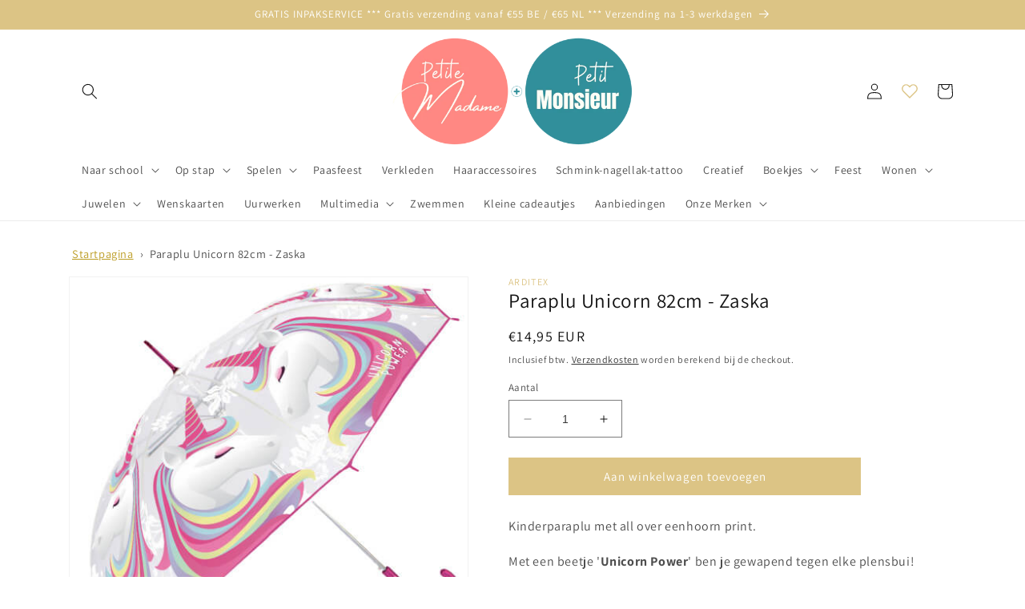

--- FILE ---
content_type: text/html; charset=utf-8
request_url: https://petitemadame.be/products/kopie-van-paraplu-panda-81-cm-lemon-ribbon
body_size: 45940
content:
<!doctype html>
<html class="no-js" lang="nl">
  <head><script>
      window.dataLayer = window.dataLayer || [];
       function gtag(){dataLayer.push(arguments);}

  // Set default consent to 'denied' as a placeholder
  // Determine actual values based on your own requirements
      //https://developers.google.com/tag-platform/security/guides/consent?consentmode=basic
      //console.log("Consent already granted. Skipping script execution.");
      gtag('consent', 'default', {
    'ad_storage': 'denied',
    'ad_user_data': 'denied',
    'ad_personalization': 'denied',
    'analytics_storage': 'denied',
    'wait_for_update': 500,
  });
      dataLayer.push({'gtm.start': new Date().getTime(), 'event': 'gtm.js'});
    
  
    </script>
    <meta name="google-site-verification" content="PF-bZrIZd0qwQNA3sbd7hUn9MbGh2QARJRM1qtv3SUw">
    <meta charset="utf-8">
    <meta http-equiv="X-UA-Compatible" content="IE=edge">
    <meta name="viewport" content="width=device-width,initial-scale=1">
    <meta name="theme-color" content="">
    <link rel="canonical" href="https://petitemadame.be/products/kopie-van-paraplu-panda-81-cm-lemon-ribbon">
    <link rel="preconnect" href="https://cdn.shopify.com" crossorigin><link rel="icon" type="image/png" href="//petitemadame.be/cdn/shop/files/petite-madame-petit-monsieur-logo-brand-web-2031x2031_fb72913d-80ed-49da-bed3-9693b31235bf.png?crop=center&height=32&v=1705271175&width=32"><link rel="preconnect" href="https://fonts.shopifycdn.com" crossorigin><title>
      Paraplu Unicorn 82cm - Zaska
 &ndash; Petite Madame | Petit Monsieur</title>

    
      <meta name="description" content="Kinderparaplu met all over eenhoorn print. Met een beetje &#39;Unicorn Power&#39; ben je gewapend tegen elke plensbui! Specificaties Kleur: roze, wit Materiaal doek: polyester Materiaal frame: aluminium Materiaal handvat: kunststof Diameter: 82 cm Lengte: 63 cm Opent automatisch: neen Leeftijd: vanaf 5 jaar De paraplu is boven">
    

    

<meta property="og:site_name" content="Petite Madame | Petit Monsieur">
<meta property="og:url" content="https://petitemadame.be/products/kopie-van-paraplu-panda-81-cm-lemon-ribbon">
<meta property="og:title" content="Paraplu Unicorn 82cm - Zaska">
<meta property="og:type" content="product">
<meta property="og:description" content="Kinderparaplu met all over eenhoorn print. Met een beetje &#39;Unicorn Power&#39; ben je gewapend tegen elke plensbui! Specificaties Kleur: roze, wit Materiaal doek: polyester Materiaal frame: aluminium Materiaal handvat: kunststof Diameter: 82 cm Lengte: 63 cm Opent automatisch: neen Leeftijd: vanaf 5 jaar De paraplu is boven"><meta property="og:image" content="http://petitemadame.be/cdn/shop/products/zaska_kinderparaplu_unicorn_46_cm_polyester_roze_986438_20211215100807.jpg?v=1661375827">
  <meta property="og:image:secure_url" content="https://petitemadame.be/cdn/shop/products/zaska_kinderparaplu_unicorn_46_cm_polyester_roze_986438_20211215100807.jpg?v=1661375827">
  <meta property="og:image:width" content="508">
  <meta property="og:image:height" content="492"><meta property="og:price:amount" content="14,95">
  <meta property="og:price:currency" content="EUR"><meta name="twitter:card" content="summary_large_image">
<meta name="twitter:title" content="Paraplu Unicorn 82cm - Zaska">
<meta name="twitter:description" content="Kinderparaplu met all over eenhoorn print. Met een beetje &#39;Unicorn Power&#39; ben je gewapend tegen elke plensbui! Specificaties Kleur: roze, wit Materiaal doek: polyester Materiaal frame: aluminium Materiaal handvat: kunststof Diameter: 82 cm Lengte: 63 cm Opent automatisch: neen Leeftijd: vanaf 5 jaar De paraplu is boven">


    <script src="//petitemadame.be/cdn/shop/t/124/assets/constants.js?v=165488195745554878101712357934" defer="defer"></script>
    <script src="//petitemadame.be/cdn/shop/t/124/assets/pubsub.js?v=2921868252632587581712357934" defer="defer"></script>
    <script src="//petitemadame.be/cdn/shop/t/124/assets/global.js?v=85297797553816670871712357934" defer="defer"></script>

    
    <script>window.performance && window.performance.mark && window.performance.mark('shopify.content_for_header.start');</script><meta name="google-site-verification" content="PF-bZrIZd0qwQNA3sbd7hUn9MbGh2QARJRM1qtv3SUw">
<meta name="google-site-verification" content="wPBukA2iC1saNc0RrNsFkLe0b9CfgiEPiqwGn-wHUbI">
<meta name="google-site-verification" content="DwAuKBzILjjn6YjU5p-hDHUjxie8m8EQvYrUiNstIOY">
<meta id="shopify-digital-wallet" name="shopify-digital-wallet" content="/63007752371/digital_wallets/dialog">
<meta name="shopify-checkout-api-token" content="7377fb47a595b90adcd61b2a41435214">
<meta id="in-context-paypal-metadata" data-shop-id="63007752371" data-venmo-supported="false" data-environment="production" data-locale="nl_NL" data-paypal-v4="true" data-currency="EUR">
<link rel="alternate" type="application/json+oembed" href="https://petitemadame.be/products/kopie-van-paraplu-panda-81-cm-lemon-ribbon.oembed">
<script async="async" src="/checkouts/internal/preloads.js?locale=nl-BE"></script>
<script id="apple-pay-shop-capabilities" type="application/json">{"shopId":63007752371,"countryCode":"BE","currencyCode":"EUR","merchantCapabilities":["supports3DS"],"merchantId":"gid:\/\/shopify\/Shop\/63007752371","merchantName":"Petite Madame | Petit Monsieur","requiredBillingContactFields":["postalAddress","email"],"requiredShippingContactFields":["postalAddress","email"],"shippingType":"shipping","supportedNetworks":["visa","maestro","masterCard"],"total":{"type":"pending","label":"Petite Madame | Petit Monsieur","amount":"1.00"},"shopifyPaymentsEnabled":true,"supportsSubscriptions":true}</script>
<script id="shopify-features" type="application/json">{"accessToken":"7377fb47a595b90adcd61b2a41435214","betas":["rich-media-storefront-analytics"],"domain":"petitemadame.be","predictiveSearch":true,"shopId":63007752371,"locale":"nl"}</script>
<script>var Shopify = Shopify || {};
Shopify.shop = "shop-petitemadame.myshopify.com";
Shopify.locale = "nl";
Shopify.currency = {"active":"EUR","rate":"1.0"};
Shopify.country = "BE";
Shopify.theme = {"name":"Kopie van 1.0.2.1","id":162055061844,"schema_name":"Dawn","schema_version":"8.0.0","theme_store_id":887,"role":"main"};
Shopify.theme.handle = "null";
Shopify.theme.style = {"id":null,"handle":null};
Shopify.cdnHost = "petitemadame.be/cdn";
Shopify.routes = Shopify.routes || {};
Shopify.routes.root = "/";</script>
<script type="module">!function(o){(o.Shopify=o.Shopify||{}).modules=!0}(window);</script>
<script>!function(o){function n(){var o=[];function n(){o.push(Array.prototype.slice.apply(arguments))}return n.q=o,n}var t=o.Shopify=o.Shopify||{};t.loadFeatures=n(),t.autoloadFeatures=n()}(window);</script>
<script id="shop-js-analytics" type="application/json">{"pageType":"product"}</script>
<script defer="defer" async type="module" src="//petitemadame.be/cdn/shopifycloud/shop-js/modules/v2/client.init-shop-cart-sync_6EKkpqRI.nl.esm.js"></script>
<script defer="defer" async type="module" src="//petitemadame.be/cdn/shopifycloud/shop-js/modules/v2/chunk.common_3amyFQVI.esm.js"></script>
<script type="module">
  await import("//petitemadame.be/cdn/shopifycloud/shop-js/modules/v2/client.init-shop-cart-sync_6EKkpqRI.nl.esm.js");
await import("//petitemadame.be/cdn/shopifycloud/shop-js/modules/v2/chunk.common_3amyFQVI.esm.js");

  window.Shopify.SignInWithShop?.initShopCartSync?.({"fedCMEnabled":true,"windoidEnabled":true});

</script>
<script id="__st">var __st={"a":63007752371,"offset":3600,"reqid":"5ce121aa-c64b-4e4f-862c-d486683d8e7b-1768414524","pageurl":"petitemadame.be\/products\/kopie-van-paraplu-panda-81-cm-lemon-ribbon","u":"7ae9014ceafc","p":"product","rtyp":"product","rid":7237371789491};</script>
<script>window.ShopifyPaypalV4VisibilityTracking = true;</script>
<script id="captcha-bootstrap">!function(){'use strict';const t='contact',e='account',n='new_comment',o=[[t,t],['blogs',n],['comments',n],[t,'customer']],c=[[e,'customer_login'],[e,'guest_login'],[e,'recover_customer_password'],[e,'create_customer']],r=t=>t.map((([t,e])=>`form[action*='/${t}']:not([data-nocaptcha='true']) input[name='form_type'][value='${e}']`)).join(','),a=t=>()=>t?[...document.querySelectorAll(t)].map((t=>t.form)):[];function s(){const t=[...o],e=r(t);return a(e)}const i='password',u='form_key',d=['recaptcha-v3-token','g-recaptcha-response','h-captcha-response',i],f=()=>{try{return window.sessionStorage}catch{return}},m='__shopify_v',_=t=>t.elements[u];function p(t,e,n=!1){try{const o=window.sessionStorage,c=JSON.parse(o.getItem(e)),{data:r}=function(t){const{data:e,action:n}=t;return t[m]||n?{data:e,action:n}:{data:t,action:n}}(c);for(const[e,n]of Object.entries(r))t.elements[e]&&(t.elements[e].value=n);n&&o.removeItem(e)}catch(o){console.error('form repopulation failed',{error:o})}}const l='form_type',E='cptcha';function T(t){t.dataset[E]=!0}const w=window,h=w.document,L='Shopify',v='ce_forms',y='captcha';let A=!1;((t,e)=>{const n=(g='f06e6c50-85a8-45c8-87d0-21a2b65856fe',I='https://cdn.shopify.com/shopifycloud/storefront-forms-hcaptcha/ce_storefront_forms_captcha_hcaptcha.v1.5.2.iife.js',D={infoText:'Beschermd door hCaptcha',privacyText:'Privacy',termsText:'Voorwaarden'},(t,e,n)=>{const o=w[L][v],c=o.bindForm;if(c)return c(t,g,e,D).then(n);var r;o.q.push([[t,g,e,D],n]),r=I,A||(h.body.append(Object.assign(h.createElement('script'),{id:'captcha-provider',async:!0,src:r})),A=!0)});var g,I,D;w[L]=w[L]||{},w[L][v]=w[L][v]||{},w[L][v].q=[],w[L][y]=w[L][y]||{},w[L][y].protect=function(t,e){n(t,void 0,e),T(t)},Object.freeze(w[L][y]),function(t,e,n,w,h,L){const[v,y,A,g]=function(t,e,n){const i=e?o:[],u=t?c:[],d=[...i,...u],f=r(d),m=r(i),_=r(d.filter((([t,e])=>n.includes(e))));return[a(f),a(m),a(_),s()]}(w,h,L),I=t=>{const e=t.target;return e instanceof HTMLFormElement?e:e&&e.form},D=t=>v().includes(t);t.addEventListener('submit',(t=>{const e=I(t);if(!e)return;const n=D(e)&&!e.dataset.hcaptchaBound&&!e.dataset.recaptchaBound,o=_(e),c=g().includes(e)&&(!o||!o.value);(n||c)&&t.preventDefault(),c&&!n&&(function(t){try{if(!f())return;!function(t){const e=f();if(!e)return;const n=_(t);if(!n)return;const o=n.value;o&&e.removeItem(o)}(t);const e=Array.from(Array(32),(()=>Math.random().toString(36)[2])).join('');!function(t,e){_(t)||t.append(Object.assign(document.createElement('input'),{type:'hidden',name:u})),t.elements[u].value=e}(t,e),function(t,e){const n=f();if(!n)return;const o=[...t.querySelectorAll(`input[type='${i}']`)].map((({name:t})=>t)),c=[...d,...o],r={};for(const[a,s]of new FormData(t).entries())c.includes(a)||(r[a]=s);n.setItem(e,JSON.stringify({[m]:1,action:t.action,data:r}))}(t,e)}catch(e){console.error('failed to persist form',e)}}(e),e.submit())}));const S=(t,e)=>{t&&!t.dataset[E]&&(n(t,e.some((e=>e===t))),T(t))};for(const o of['focusin','change'])t.addEventListener(o,(t=>{const e=I(t);D(e)&&S(e,y())}));const B=e.get('form_key'),M=e.get(l),P=B&&M;t.addEventListener('DOMContentLoaded',(()=>{const t=y();if(P)for(const e of t)e.elements[l].value===M&&p(e,B);[...new Set([...A(),...v().filter((t=>'true'===t.dataset.shopifyCaptcha))])].forEach((e=>S(e,t)))}))}(h,new URLSearchParams(w.location.search),n,t,e,['guest_login'])})(!0,!0)}();</script>
<script integrity="sha256-4kQ18oKyAcykRKYeNunJcIwy7WH5gtpwJnB7kiuLZ1E=" data-source-attribution="shopify.loadfeatures" defer="defer" src="//petitemadame.be/cdn/shopifycloud/storefront/assets/storefront/load_feature-a0a9edcb.js" crossorigin="anonymous"></script>
<script data-source-attribution="shopify.dynamic_checkout.dynamic.init">var Shopify=Shopify||{};Shopify.PaymentButton=Shopify.PaymentButton||{isStorefrontPortableWallets:!0,init:function(){window.Shopify.PaymentButton.init=function(){};var t=document.createElement("script");t.src="https://petitemadame.be/cdn/shopifycloud/portable-wallets/latest/portable-wallets.nl.js",t.type="module",document.head.appendChild(t)}};
</script>
<script data-source-attribution="shopify.dynamic_checkout.buyer_consent">
  function portableWalletsHideBuyerConsent(e){var t=document.getElementById("shopify-buyer-consent"),n=document.getElementById("shopify-subscription-policy-button");t&&n&&(t.classList.add("hidden"),t.setAttribute("aria-hidden","true"),n.removeEventListener("click",e))}function portableWalletsShowBuyerConsent(e){var t=document.getElementById("shopify-buyer-consent"),n=document.getElementById("shopify-subscription-policy-button");t&&n&&(t.classList.remove("hidden"),t.removeAttribute("aria-hidden"),n.addEventListener("click",e))}window.Shopify?.PaymentButton&&(window.Shopify.PaymentButton.hideBuyerConsent=portableWalletsHideBuyerConsent,window.Shopify.PaymentButton.showBuyerConsent=portableWalletsShowBuyerConsent);
</script>
<script data-source-attribution="shopify.dynamic_checkout.cart.bootstrap">document.addEventListener("DOMContentLoaded",(function(){function t(){return document.querySelector("shopify-accelerated-checkout-cart, shopify-accelerated-checkout")}if(t())Shopify.PaymentButton.init();else{new MutationObserver((function(e,n){t()&&(Shopify.PaymentButton.init(),n.disconnect())})).observe(document.body,{childList:!0,subtree:!0})}}));
</script>
<script id='scb4127' type='text/javascript' async='' src='https://petitemadame.be/cdn/shopifycloud/privacy-banner/storefront-banner.js'></script><link id="shopify-accelerated-checkout-styles" rel="stylesheet" media="screen" href="https://petitemadame.be/cdn/shopifycloud/portable-wallets/latest/accelerated-checkout-backwards-compat.css" crossorigin="anonymous">
<style id="shopify-accelerated-checkout-cart">
        #shopify-buyer-consent {
  margin-top: 1em;
  display: inline-block;
  width: 100%;
}

#shopify-buyer-consent.hidden {
  display: none;
}

#shopify-subscription-policy-button {
  background: none;
  border: none;
  padding: 0;
  text-decoration: underline;
  font-size: inherit;
  cursor: pointer;
}

#shopify-subscription-policy-button::before {
  box-shadow: none;
}

      </style>
<script id="sections-script" data-sections="header,collection-links-list,footer" defer="defer" src="//petitemadame.be/cdn/shop/t/124/compiled_assets/scripts.js?3397"></script>
<script>window.performance && window.performance.mark && window.performance.mark('shopify.content_for_header.end');</script>


    <style data-shopify>
      @font-face {
  font-family: Assistant;
  font-weight: 400;
  font-style: normal;
  font-display: swap;
  src: url("//petitemadame.be/cdn/fonts/assistant/assistant_n4.9120912a469cad1cc292572851508ca49d12e768.woff2") format("woff2"),
       url("//petitemadame.be/cdn/fonts/assistant/assistant_n4.6e9875ce64e0fefcd3f4446b7ec9036b3ddd2985.woff") format("woff");
}

      @font-face {
  font-family: Assistant;
  font-weight: 700;
  font-style: normal;
  font-display: swap;
  src: url("//petitemadame.be/cdn/fonts/assistant/assistant_n7.bf44452348ec8b8efa3aa3068825305886b1c83c.woff2") format("woff2"),
       url("//petitemadame.be/cdn/fonts/assistant/assistant_n7.0c887fee83f6b3bda822f1150b912c72da0f7b64.woff") format("woff");
}

      
      
      @font-face {
  font-family: Assistant;
  font-weight: 400;
  font-style: normal;
  font-display: swap;
  src: url("//petitemadame.be/cdn/fonts/assistant/assistant_n4.9120912a469cad1cc292572851508ca49d12e768.woff2") format("woff2"),
       url("//petitemadame.be/cdn/fonts/assistant/assistant_n4.6e9875ce64e0fefcd3f4446b7ec9036b3ddd2985.woff") format("woff");
}


      :root {
        --font-body-family: Assistant, sans-serif;
        --font-body-style: normal;
        --font-body-weight: 400;
        --font-body-weight-bold: 700;

        --font-heading-family: Assistant, sans-serif;
        --font-heading-style: normal;
        --font-heading-weight: 400;

        --font-body-scale: 1.0;
        --font-heading-scale: 1.0;

        --color-base-text: 18, 18, 18;
        --color-shadow: 18, 18, 18;
        --color-base-background-1: 255, 255, 255;
        --color-base-background-2: 243, 243, 243;
        --color-base-solid-button-labels: 255, 255, 255;
        --color-base-outline-button-labels: 18, 18, 18;
        --color-base-accent-1: 220, 196, 133;
        --color-base-accent-2: 220, 196, 133;
        --payment-terms-background-color: #ffffff;

        --gradient-base-background-1: #ffffff;
        --gradient-base-background-2: #f3f3f3;
        --gradient-base-accent-1: #dcc485;
        --gradient-base-accent-2: #dcc485;

        --media-padding: px;
        --media-border-opacity: 0.05;
        --media-border-width: 1px;
        --media-radius: 0px;
        --media-shadow-opacity: 0.0;
        --media-shadow-horizontal-offset: 0px;
        --media-shadow-vertical-offset: 4px;
        --media-shadow-blur-radius: 5px;
        --media-shadow-visible: 0;

        --page-width: 120rem;
        --page-width-margin: 0rem;

        --product-card-image-padding: 0.0rem;
        --product-card-corner-radius: 0.0rem;
        --product-card-text-alignment: left;
        --product-card-border-width: 0.1rem;
        --product-card-border-opacity: 0.2;
        --product-card-shadow-opacity: 0.0;
        --product-card-shadow-visible: 0;
        --product-card-shadow-horizontal-offset: 0.0rem;
        --product-card-shadow-vertical-offset: 0.4rem;
        --product-card-shadow-blur-radius: 0.5rem;

        --collection-card-image-padding: 0.0rem;
        --collection-card-corner-radius: 0.0rem;
        --collection-card-text-alignment: left;
        --collection-card-border-width: 0.1rem;
        --collection-card-border-opacity: 0.1;
        --collection-card-shadow-opacity: 0.0;
        --collection-card-shadow-visible: 0;
        --collection-card-shadow-horizontal-offset: 0.0rem;
        --collection-card-shadow-vertical-offset: 0.0rem;
        --collection-card-shadow-blur-radius: 0.0rem;

        --blog-card-image-padding: 0.0rem;
        --blog-card-corner-radius: 0.0rem;
        --blog-card-text-alignment: left;
        --blog-card-border-width: 0.0rem;
        --blog-card-border-opacity: 0.0;
        --blog-card-shadow-opacity: 0.1;
        --blog-card-shadow-visible: 1;
        --blog-card-shadow-horizontal-offset: 0.0rem;
        --blog-card-shadow-vertical-offset: 0.0rem;
        --blog-card-shadow-blur-radius: 0.0rem;

        --badge-corner-radius: 4.0rem;

        --popup-border-width: 1px;
        --popup-border-opacity: 0.1;
        --popup-corner-radius: 0px;
        --popup-shadow-opacity: 0.0;
        --popup-shadow-horizontal-offset: 0px;
        --popup-shadow-vertical-offset: 4px;
        --popup-shadow-blur-radius: 5px;

        --drawer-border-width: 1px;
        --drawer-border-opacity: 0.1;
        --drawer-shadow-opacity: 0.0;
        --drawer-shadow-horizontal-offset: 0px;
        --drawer-shadow-vertical-offset: 4px;
        --drawer-shadow-blur-radius: 5px;

        --spacing-sections-desktop: 0px;
        --spacing-sections-mobile: 0px;

        --grid-desktop-vertical-spacing: 8px;
        --grid-desktop-horizontal-spacing: 8px;
        --grid-mobile-vertical-spacing: 4px;
        --grid-mobile-horizontal-spacing: 4px;

        --text-boxes-border-opacity: 0.1;
        --text-boxes-border-width: 0px;
        --text-boxes-radius: 0px;
        --text-boxes-shadow-opacity: 0.0;
        --text-boxes-shadow-visible: 0;
        --text-boxes-shadow-horizontal-offset: 0px;
        --text-boxes-shadow-vertical-offset: 4px;
        --text-boxes-shadow-blur-radius: 5px;

        --buttons-radius: 0px;
        --buttons-radius-outset: 0px;
        --buttons-border-width: 1px;
        --buttons-border-opacity: 1.0;
        --buttons-shadow-opacity: 0.0;
        --buttons-shadow-visible: 0;
        --buttons-shadow-horizontal-offset: 0px;
        --buttons-shadow-vertical-offset: 4px;
        --buttons-shadow-blur-radius: 5px;
        --buttons-border-offset: 0px;

        --inputs-radius: 0px;
        --inputs-border-width: 1px;
        --inputs-border-opacity: 0.55;
        --inputs-shadow-opacity: 0.0;
        --inputs-shadow-horizontal-offset: 0px;
        --inputs-margin-offset: 0px;
        --inputs-shadow-vertical-offset: 4px;
        --inputs-shadow-blur-radius: 5px;
        --inputs-radius-outset: 0px;

        --variant-pills-radius: 40px;
        --variant-pills-border-width: 1px;
        --variant-pills-border-opacity: 0.55;
        --variant-pills-shadow-opacity: 0.0;
        --variant-pills-shadow-horizontal-offset: 0px;
        --variant-pills-shadow-vertical-offset: 4px;
        --variant-pills-shadow-blur-radius: 5px;
      }

      *,
      *::before,
      *::after {
        box-sizing: inherit;
      }

      html {
        box-sizing: border-box;
        font-size: calc(var(--font-body-scale) * 62.5%);
        height: 100%;
      }

      body {
        display: grid;
        grid-template-rows: auto auto 1fr auto;
        grid-template-columns: 100%;
        min-height: 100%;
        margin: 0;
        font-size: 1.5rem;
        letter-spacing: 0.06rem;
        line-height: calc(1 + 0.8 / var(--font-body-scale));
        font-family: var(--font-body-family);
        font-style: var(--font-body-style);
        font-weight: var(--font-body-weight);
      }

      @media screen and (min-width: 750px) {
        body {
          font-size: 1.6rem;
        }
      }
    </style>

    <link href="//petitemadame.be/cdn/shop/t/124/assets/base.css?v=90383046110480980261712357934" rel="stylesheet" type="text/css" media="all" />
    <link href="//petitemadame.be/cdn/shop/t/124/assets/custom_breadcrumbs.css?v=4592574676100669081712357934" rel="stylesheet" type="text/css" media="all" />
<link rel="preload" as="font" href="//petitemadame.be/cdn/fonts/assistant/assistant_n4.9120912a469cad1cc292572851508ca49d12e768.woff2" type="font/woff2" crossorigin><link rel="preload" as="font" href="//petitemadame.be/cdn/fonts/assistant/assistant_n4.9120912a469cad1cc292572851508ca49d12e768.woff2" type="font/woff2" crossorigin><link
        rel="stylesheet"
        href="//petitemadame.be/cdn/shop/t/124/assets/component-predictive-search.css?v=85913294783299393391712357934"
        media="print"
        onload="this.media='all'"
      >
    
  <link href="//petitemadame.be/cdn/shop/t/124/assets/slick.css?v=98340474046176884051712357934" rel="stylesheet" type="text/css" media="all" />
  <link href="//petitemadame.be/cdn/shop/t/124/assets/slick-theme.css?v=117983173340318399571712357934" rel="stylesheet" type="text/css" media="all" />    
  <script src="https://ajax.googleapis.com/ajax/libs/jquery/3.6.0/jquery.min.js"></script>
  
  <script type="text/javascript" src="//petitemadame.be/cdn/shop/t/124/assets/slick.min.js?v=71779134894361685811712357934"></script>
  <link href="//petitemadame.be/cdn/shop/t/124/assets/slickslider.css?v=121912720911178092161712357934" rel="stylesheet" type="text/css" media="all" />
    
    <script>
      document.documentElement.className = document.documentElement.className.replace('no-js', 'js');
      if (Shopify.designMode) {
        document.documentElement.classList.add('shopify-design-mode');
      }
    </script>
    
     <script src="//petitemadame.be/cdn/shop/t/124/assets/wishlist.js?v=79364670577512834801712357934" defer="defer"></script>
      <link rel="stylesheet" href="https://cdn.shopify.com/s/files/1/0184/4255/1360/files/legal.v5.scss.css?v=1654848652" media="print" onload="this.media='all'">
  <script>
    (function() {
      const metafields = {
        "shop": "shop-petitemadame.myshopify.com",
        "settings": {"enabled":"1","only1":"true","param":{"message":"Ik ga akkoord met de {link} en  {link-1665527017814}","error_message":"Even een vinkje zetten om verder te gaan met bestellen","error_display":"before","greeting":{"enabled":"1","message":"Gelieve akkoord te gaan om je bestelling verder af te ronden!","delay":"2"},"link_order":["link","link-1665527017814"],"links":{"link":{"label":"Algemene voorwaarden","target":"_blank","url":"https:\/\/shop-petitemadame.myshopify.com\/policies\/terms-of-service","policy":"terms-of-service"},"link-1665527017814":{"label":"Privacybeleid","target":"_blank","url":"https:\/\/shop-petitemadame.myshopify.com\/policies\/privacy-policy","policy":"terms-of-service"}},"force_enabled":"0","optional":"0","optional_message_enabled":"0","optional_message_value":"Thank you! The page will be moved to the checkout page.","optional_checkbox_hidden":"0","time_enabled":"1","time_label":"Akkoord gegaan met de Algemene voorwaarden en Privacybeleid op","checkbox":"1"},"popup":{"title":"Terms and Conditions","width":"600","button":"Process to Checkout","icon_color":"#197bbd"},"style":{"checkbox":{"size":"20","color":"#dcc485"},"message":{"font":"inherit","size":"12","customized":{"enabled":"1","color":"#212b36","accent":"#000000","error":"#de3618"},"align":"inherit","padding":{"top":"0","right":"0","bottom":"0","left":"0"}}},"installer":[]},
        "moneyFormat": "€{{amount_with_comma_separator}}"
      };
      !function(){"use strict";void 0===Element.prototype.getEventListeners&&(Element.prototype.__addEventListener=Element.prototype.addEventListener,Element.prototype.__removeEventListener=Element.prototype.removeEventListener,Element.prototype.addEventListener=function(e,t,n=!1){this.__addEventListener(e,t,n),this.eventListenerList||(this.eventListenerList={}),this.eventListenerList[e]||(this.eventListenerList[e]=[]),this.eventListenerList[e].push({type:e,listener:t,useCapture:n})},Element.prototype.removeEventListener=function(e,t,n=!1){this.__removeEventListener(e,t,n),this.eventListenerList||(this.eventListenerList={}),this.eventListenerList[e]||(this.eventListenerList[e]=[]);for(let o=0;o<this.eventListenerList[e].length;o++)if(this.eventListenerList[e][o].listener===t&&this.eventListenerList[e][o].useCapture===n){this.eventListenerList[e].splice(o,1);break}0==this.eventListenerList[e].length&&delete this.eventListenerList[e]},Element.prototype.getEventListeners=function(e){return this.eventListenerList||(this.eventListenerList={}),void 0===e?this.eventListenerList:this.eventListenerList[e]})}(),window.roarJs=window.roarJs||{},roarJs.Legal=function(){const e={id:"legal",shop:null,settings:{},jQuery:null,fonts:[],editor:{enabled:!1,selector:"#theme-editor__checkbox"},installer:{enabled:!1},pointer:{},selectors:{checkout:'[name="checkout"], [name="goto_pp"], [name="goto_gc"], [href*="/checkout"], .rale-button--checkout',dynamic:'[data-shopify="payment-button"], [data-shopify="dynamic-checkout-cart"]',form:'form[action="/checkout"]',update:'[name="update"]',widget:".rale-widget",checkbox:'.rale-widget .rale-checkbox input[type="checkbox"]',nopopup:".rale-nopopup",policy:".rale-policy",error:".rale-widget .rale-error",greeting:".rale-widget .rale-greeting",modal:"rale-modal",modal_close:"rale-modal-close"},classes:{hidden:"rale-dynamic--hidden",invisible:"rale-checkout--invisible"},cssUrl:"https://cdn.shopify.com/s/files/1/0184/4255/1360/files/legal.v5.scss.css?v=1654848652",installerUrl:"https://cdn.shopify.com/s/files/1/0184/4255/1360/files/legal-installer.min.js?v=1656068354"};function t(e,t){for(let t=0;t<document.styleSheets.length;t++)if(document.styleSheets[t].href==e)return!1;const n=document.getElementsByTagName("head")[0],o=document.createElement("link");o.type="text/css",o.rel="stylesheet",o.readyState?o.onreadystatechange=function(){"loaded"!=o.readyState&&"complete"!=o.readyState||(o.onreadystatechange=null,t&&t())}:o.onload=function(){t&&t()},o.href=e,n.appendChild(o)}function n(){e.settings.enabled="1"}function o(){return"undefined"==typeof roarJsAdmin?(e.shop||(e.shop=metafields.shop,e.settings=metafields.settings),!0):(e.editor.enabled=!0,e.shop=roarJsAdmin.Config.shop,e.settings=roarJsAdmin.Config.settings,n(),!0)}function s(e,t){!function(e,t){const n=XMLHttpRequest.prototype.open;XMLHttpRequest.prototype.open=function(o,s){this.addEventListener("load",(function(){!e.some((function(e){return s.indexOf(e)>-1}))||""!==this.responseType&&"text"!==this.responseType||t(this.responseText)})),n.apply(this,arguments)}}(e,t),function(e,t){"undefined"!=typeof jQuery&&jQuery(document).ajaxSuccess((function(n,o,s){const i=s.url;e.some((function(e){return i.indexOf(e)>-1}))&&t(o.responseText)}))}(e,t),function(e,t){const n=window.fetch;window.fetch=function(){const e=n.apply(this,arguments);return e.then((function(e){const t=new CustomEvent("raleFetchEnd",{view:document,bubbles:!0,cancelable:!1,detail:{response:e.clone()}});document.dispatchEvent(t)})),e},document.addEventListener("raleFetchEnd",(function(n){const o=n.detail.response;if(200!==o.status)return;const s=o.url;e.some((function(e){return s.indexOf(e)>-1}))&&t(o.json())}))}(e,t)}function i(){const{selectors:t}=e;let n=!1;return document.querySelectorAll(t.checkbox).forEach((e=>{(function(e){const t=e.getBoundingClientRect(),n=window.innerWidth||document.documentElement.clientWidth,o=window.innerHeight||document.documentElement.clientHeight,s=function(e,t){return document.elementFromPoint(e,t)};return!(t.right<0||t.bottom<0||t.left>n||t.top>o)&&(e.contains(s(t.left,t.top))||e.contains(s(t.right,t.top))||e.contains(s(t.right,t.bottom))||e.contains(s(t.left,t.bottom))||e.parentNode.contains(s(t.left,t.top))||e.parentNode.contains(s(t.right,t.top))||e.parentNode.contains(s(t.right,t.bottom))||e.parentNode.contains(s(t.left,t.bottom)))})(e)&&(n=!0)})),n}function r(t){const{selectors:n}=e;let o=!1;if(s="/cart",window.location.href.indexOf(s)>-1){const e=t.closest("form");e&&e.querySelector(n.widget)&&(o=!0)}var s;return o}function l(t,n){const{classes:o,pointer:s}=e;if(n=n||window.event,void 0!==window.pageXOffset?(s.pageX=n.pageX-window.pageXOffset,s.pageY=n.pageY-window.pageYOffset):(s.pageX=n.pageX-document.documentElement.scrollLeft,s.pageY=n.pageY-document.documentElement.scrollTop),isNaN(s.pageX)||isNaN(s.pageY))s.target=t;else{const e=t.classList.contains(o.hidden);e&&t.classList.remove(o.hidden);const n=document.elementFromPoint(s.pageX,s.pageY);n&&(s.target=n),e&&t.classList.add(o.hidden)}}function a(t){const{id:n,classes:o,title:s,body:i,styles:r}=t;let l=document.getElementById(n);if(null!=l&&l.remove(),l=document.createElement("div"),l.id=n,l.classList="rale-modal",l.innerHTML=`<div class="rale-modal-inner">\n<div class="rale-modal-header"><div class="rale-modal-title">${s}</div><div class="rale-modal-close"><svg viewBox="0 0 20 20"><path d="M11.414 10l6.293-6.293a.999.999 0 1 0-1.414-1.414L10 8.586 3.707 2.293a.999.999 0 1 0-1.414 1.414L8.586 10l-6.293 6.293a.999.999 0 1 0 1.414 1.414L10 11.414l6.293 6.293a.997.997 0 0 0 1.414 0 .999.999 0 0 0 0-1.414L11.414 10z" fill-rule="evenodd"></path></svg></div></div>\n<div class="rale-modal-bodyWrapper"><div class="rale-modal-body" data-scrollable>${i}</div></div>\n</div><div class="rale-modal-overlay"></div>`,o&&o.length>0&&l.classList.add(o),r&&Object.keys(r).length>0)for(const[e,t]of Object.entries(r))l.style.setProperty(e,t);return w(l),document.body.classList.add("rale-modal--opened"),document.body.appendChild(l),function(t){t.querySelectorAll(".rale-modal-close, .rale-modal-overlay").forEach((e=>{e.addEventListener("click",(e=>{c(e.currentTarget.closest(".rale-modal").getAttribute("id"))}))})),document.querySelectorAll(".rale-modal-button").forEach((t=>{t.addEventListener("click",(t=>{const n=t.currentTarget.closest(".rale-modal");n.classList.add("rale-modal--checked"),setTimeout((function(){const{pointer:{target:t}}=e;if(t)if("FORM"==t.tagName)t.submit();else try{t.click()}catch(e){const n=t.closest('[role="button"]');n&&n.click()}}),500),setTimeout((function(){c(n.getAttribute("id")),m()}),1e3)}))}))}(l),l}function c(e){const t=document.getElementById(e);if(null!=t&&t.remove(),0===document.querySelectorAll(".rale-modal").length){document.querySelector("body").classList.remove("rale-modal--opened")}}function d(t){const{selectors:n}=e;return!!t.closest(n.nopopup)}function u(t){const{classes:n,pointer:{target:o}}=e;let s=!0;if(t.classList.contains(n.hidden)&&(s=!1,o)){const e=o.getEventListeners("click"),t=o.closest("[class*=shopify-payment-button__]");(void 0!==e||t)&&(s=!0)}return s}function p(){const{settings:{param:t,popup:n,style:o}}=e,s=b();s.querySelector('input[type="checkbox"]').removeAttribute("checked");const i=s.querySelector(".rale-greeting");null!==i&&(i.classList.remove("rale-greeting--bottom"),i.classList.add("rale-greeting--top"));const r=n.title.length>0?n.title:"Terms and Conditions";let l=`<svg xmlns="http://www.w3.org/2000/svg" viewBox="0 0 37 37" class="rale-checkmark"><path class="rale-checkmark--circle" d="M30.5,6.5L30.5,6.5c6.6,6.6,6.6,17.4,0,24l0,0c-6.6,6.6-17.4,6.6-24,0l0,0c-6.6-6.6-6.6-17.4,0-24l0,0C13.1-0.2,23.9-0.2,30.5,6.5z"></path><polyline class="rale-checkmark--check" points="11.6,20 15.9,24.2 26.4,13.8"></polyline><polyline class="rale-checkmark--checked" points="11.6,20 15.9,24.2 26.4,13.8"></polyline></svg>${s.outerHTML}`;void 0!==t.force_enabled&&"1"===t.force_enabled?l+=`<div class="rale-modal-buttonWrapper"><div class="rale-modal-button">${n.button.length>0?n.button:"Process to Checkout"}</div></div>`:l+=`<div class="rale-error">${t.error_message}</div>`;let a="",c={"--rale-size":`${o.message.size}px`,"--rale-popup-width":`${n.width}px`,"--rale-popup-icolor":n.icon_color},d="inherit";if("inherit"!==o.message.font){d=o.message.font.split(":")[0].replace(/\+/g," ")}return c["--rale-font"]=d,"1"===o.message.customized.enabled&&(a="rale-customized",c["--rale-color"]=o.message.customized.color,c["--rale-error"]=o.message.customized.error),{id:"rale-modal",classes:a,styles:c,title:r,body:l}}function m(){document.dispatchEvent(new CustomEvent("rale.shopifyCheckout"))}function g(t){const{selectors:n,settings:{param:o}}=e,s=t.currentTarget;if(function(t){const{settings:{param:n}}=e,o=t.closest("form");if(o&&0===o.querySelectorAll(".rale-time").length&&"0"!==n.time_enabled){const e=n.time_label.length>0?P(n.time_label):"Agreed to the Terms and Conditions on",t=document.createElement("input");t.type="hidden",t.name=`attributes[${e}]`,t.value=new Date,o.appendChild(t)}}(s),void 0!==o.force_enabled&&"1"===o.force_enabled){if(i()||r(s))m();else{if(l(s,t),!u(s))return!1;k(a(p())),t.preventDefault(),t.stopPropagation()}return!1}if(d(s))return m(),!1;if(function(){const{settings:{param:t}}=e;return(void 0===t.force_enabled||"1"!==t.force_enabled)&&void 0!==t.optional&&"1"===t.optional}())return o.optional_message_enabled&&"1"===o.optional_message_enabled&&o.optional_message_value.length>0&&alert(o.optional_message_value),m(),!1;if(l(s,t),i()||r(s))C()?(document.querySelectorAll(n.greeting).forEach((e=>{e.remove()})),m()):("dialog"===o.error_display?alert(o.error_message):(document.querySelectorAll(n.error).forEach((e=>{e.remove()})),document.querySelectorAll(n.widget).forEach((e=>{const t=document.createElement("div");t.classList="rale-error",t.innerHTML=o.error_message,"after"===o.error_display?e.appendChild(t):e.insertBefore(t,e.firstChild)}))),t.preventDefault(),t.stopPropagation());else{if(C())return!1;if(!u(s))return!1;k(a(p())),t.preventDefault(),t.stopPropagation()}}function h(){const{settings:t}=e;if("1"!==t.enabled)return!1;setTimeout((function(){!function(){const{classes:t,selectors:n}=e;document.querySelectorAll(n.checkout).forEach((e=>{C()||d(e)?e.classList.remove(t.invisible):e.classList.add(t.invisible)}))}(),function(){const{classes:t,selectors:n,settings:{param:o}}=e;"1"!==o.optional&&document.querySelectorAll(n.dynamic).forEach((e=>{("dynamic-checkout-cart"===e.dataset.shopify||"payment-button"===e.dataset.shopify)&&C()||d(e)?e.classList.remove(t.hidden):e.classList.add(t.hidden)}))}()}),100)}function f(){const{selectors:t,settings:n}=e;if("1"!==n.enabled)return!1;document.querySelectorAll(`${t.checkout}, ${t.dynamic}`).forEach((e=>{"a"===e.tagName.toLowerCase()&&(e.href.indexOf("/pages")>-1||e.href.indexOf("/blogs")>-1||e.href.indexOf("/collections")>-1||e.href.indexOf("/products")>-1)||(e.removeEventListener("click",g),e.addEventListener("click",g))})),document.querySelectorAll(t.form).forEach((e=>{e.removeEventListener("submit",g),e.addEventListener("submit",g)}))}function y(e){return("."+e.trim().replace(/ /g,".")).replace(/\.\.+/g,".")}function v(e){for(var t=[];e.parentNode;){var n=e.getAttribute("id"),o=e.tagName;if(n&&"BODY"!==o){t.unshift("#"+n);break}if(e===e.ownerDocument.documentElement||"BODY"===o)t.unshift(e.tagName);else{for(var s=1,i=e;i.previousElementSibling;i=i.previousElementSibling,s++);var r=e.className?y(e.className):"";r?t.unshift(""+e.tagName+r):t.unshift(""+e.tagName)}e=e.parentNode}return t.join(" ")}function b(n){const{fonts:o,settings:{param:s,style:i}}=e,r=`rale-${Date.now()+Math.random()}`,l=document.createElement("div");l.classList="rale-widget";let a="inherit";if("inherit"!==i.message.font){const e=i.message.font.split(":")[0];a=e.replace(/\+/g," "),o.includes(e)||(o.push(e),t("//fonts.googleapis.com/css?family="+i.message.font))}l.style.setProperty("--rale-font",a),l.style.setProperty("--rale-size",`${i.message.size}px`),l.style.setProperty("--rale-align",i.message.align),l.style.setProperty("--rale-padding",`${i.message.padding.top||0}px ${i.message.padding.right||0}px ${i.message.padding.bottom||0}px ${i.message.padding.left||0}px`),"1"===i.message.customized.enabled&&(l.classList.add("rale-customized"),l.style.setProperty("--rale-color",i.message.customized.color),l.style.setProperty("--rale-accent",i.message.customized.accent),l.style.setProperty("--rale-error",i.message.customized.error));let c="";if("0"!==s.time_enabled){c=`<input class="rale-time" type="hidden" name="attributes[${s.time_label.length>0?P(s.time_label):"Agreed to the Terms and Conditions on"}]" value="${new Date}" />`}"1"===s.optional&&s.optional_message_enabled&&"1"===s.optional_message_enabled&&"1"===s.optional_checkbox_hidden&&l.classList.add("rale-widget--hidden");let d="";return!0===n&&(d='<div class="ralei-remove"></div>'),l.innerHTML=`<div class="rale-container">${function(t){const{settings:{param:n,style:o}}=e;if(void 0!==n.force_enabled&&"1"===n.force_enabled)return`<span class="rale-checkbox rale-visually-hidden"><input type="checkbox" id="${t}" checked="checked"/></span>`;{let e=`--rale-size:${o.checkbox.size}px;`,s="",i="",r="";if("0"!==n.checkbox&&(e+=`--rale-background:${o.checkbox.color};`,s=`<span class="rale-box">${function(e){let t="";switch(e){case"1":t='<svg xmlns="http://www.w3.org/2000/svg" viewBox="0 0 21 21" class="rale-icon"><polyline points="5 10.75 8.5 14.25 16 6"></polyline></svg>';break;case"2":t='<svg xmlns="http://www.w3.org/2000/svg" viewBox="0 0 21 21" class="rale-icon"><path d="M5,10.75 L8.5,14.25 L19.4,2.3 C18.8333333,1.43333333 18.0333333,1 17,1 L4,1 C2.35,1 1,2.35 1,4 L1,17 C1,18.65 2.35,20 4,20 L17,20 C18.65,20 20,18.65 20,17 L20,7.99769186"></path></svg>';break;case"3":t='<svg xmlns="http://www.w3.org/2000/svg" viewBox="0 0 12 9" class="rale-icon"><polyline points="1 5 4 8 11 1"></polyline></svg>';break;case"4":t='<svg xmlns="http://www.w3.org/2000/svg" viewBox="0 0 44 44" class="rale-icon"><path d="M14,24 L21,31 L39.7428882,11.5937758 C35.2809627,6.53125861 30.0333333,4 24,4 C12.95,4 4,12.95 4,24 C4,35.05 12.95,44 24,44 C35.05,44 44,35.05 44,24 C44,19.3 42.5809627,15.1645919 39.7428882,11.5937758" transform="translate(-2.000000, -2.000000)"></path></svg>';break;case"5":t='<svg xmlns="http://www.w3.org/2000/svg" viewBox="0 0 512 512" class="rale-icon"><path d="M256 8C119 8 8 119 8 256s111 248 248 248 248-111 248-248S393 8 256 8z"></path></svg>'}return t}(n.checkbox)}</span>`),void 0!==n.greeting&&"1"===n.greeting.enabled&&n.greeting.message.length>0){let e=parseInt(n.greeting.delay);e=e>0?e:0,r=`<i class="rale-greeting rale-greeting--bottom${0==e?" rale-greeting--init":""}"><svg xmlns="http://www.w3.org/2000/svg" viewBox="0 0 20 20"><path fill-rule="evenodd" d="M10 20c5.514 0 10-4.486 10-10S15.514 0 10 0 0 4.486 0 10s4.486 10 10 10zm1-6a1 1 0 11-2 0v-4a1 1 0 112 0v4zm-1-9a1 1 0 100 2 1 1 0 000-2z"/></svg>${n.greeting.message}</i>`}return`<span class="rale-checkbox rale-checkbox--${n.checkbox}" style="${e}"><input type="checkbox" id="${t}" ${i}/>${s}${r}</span>`}}(r)+function(t){const{shop:n,editor:o,settings:{param:s}}=e,{message:i,links:r,link_order:l}=s;let a=i;return l&&l.forEach((function(e){const t=r[e];if(t){const{label:s,url:i,target:r,policy:l}=t,c=new RegExp(`{${e}}`,"g");if("popup"===r){let e=`/policies/${l}`;if(o.enabled&&(e=`https://${n}${e}`),s.length>0){let t=`<a href="${e}" target="_blank" class="rale-link rale-policy" data-policy="${l}">${s}</a>`;a=a.replace(c,t)}}else if(s.length>0){let e=s;i.length>0&&(e=`<a href="${i}" target="${r}" class="rale-link">${s}</a>`),a=a.replace(c,e)}}})),`<label for="${t}" class="rale-message">${a}</label>`}(r)+d}</div>${c}`,l}function w(t){const{settings:{param:n}}=e,o=t.querySelector(".rale-greeting");if(null!==o){let e=parseInt(n.greeting.delay);e=e>0?e:0,setTimeout((function(){o.classList.add("rale-greeting--open")}),1e3*e)}}function L(t,n,o=!1){const{selectors:s}=e,i=b(o);function r(e,t){const n=document.querySelector(e);if(null===n||n.parentNode.querySelector(s.widget)&&"append"!==t)return!1;switch(t){case"before":n.parentNode.insertBefore(i,n);break;case"after":n.parentNode.insertBefore(i,n.nextSibling);break;default:n.innerHTML="",n.appendChild(i)}w(i);const o=new CustomEvent("rale.widgetCreated",{detail:{selector:n}});return document.dispatchEvent(o),$(),k(i),!0}r(t,n)||setTimeout((function(){r(t,n)||setTimeout((function(){r(t,n)}),1e3)}),1e3)}function k(t){const{selectors:n}=e;t.querySelectorAll(n.checkbox).forEach((t=>{t.addEventListener("change",(t=>{const o=t.currentTarget,s=o.checked;if(document.querySelectorAll(n.checkbox).forEach((e=>{e.checked=s})),document.querySelectorAll(n.error).forEach((e=>{e.remove()})),document.querySelectorAll(n.greeting).forEach((e=>{e.classList.add("rale-greeting--close"),setTimeout((function(){e.remove()}),300)})),$(),h(),s&&o.closest(".rale-modal")){const t=o.closest(".rale-modal");t.classList.add("rale-modal--checked"),setTimeout((function(){const{pointer:{target:t}}=e;if(t)if("FORM"==t.tagName)t.submit();else{const e=t.closest('[role="button"]');if(e)e.click();else{const e=t.querySelector("button");e?e.click():t.click()}}}),500),setTimeout((function(){c(t.getAttribute("id")),m()}),1e3)}}))})),t.querySelectorAll(n.policy).forEach((t=>{t.addEventListener("click",(t=>{t.preventDefault();const{editor:n}=e,o=t.currentTarget,s=o.dataset.policy;a({id:"rale-modal--skeleton",classes:"rale-modal--skeleton",title:'<div class="rale-skeleton-display"></div>',body:'<svg viewBox="0 0 37 37" xmlns="http://www.w3.org/2000/svg" class="rale-spinner"><path d="M30.5,6.5L30.5,6.5c6.6,6.6,6.6,17.4,0,24l0,0c-6.6,6.6-17.4,6.6-24,0l0,0c-6.6-6.6-6.6-17.4,0-24l0,0C13.1-0.2,23.9-0.2,30.5,6.5z"></path></svg><div class="rale-skeleton-display"></div><div class="rale-skeleton-container"><div class="rale-skeleton-text"></div><div class="rale-skeleton-text"></div><div class="rale-skeleton-text"></div></div>'});let i=o.getAttribute("href");n.enabled&&(i=`${roarJsAdmin.Config.appUrl}/policies/${s}`),fetch(i).then((e=>e.text())).then((e=>{const t=(new DOMParser).parseFromString(e,"text/html");c("rale-modal--skeleton");let n="",o="";if(t.querySelector(".shopify-policy__body"))n=t.querySelector(".shopify-policy__title").textContent,o=t.querySelector(".shopify-policy__body").innerHTML;else{n={"refund-policy":"Refund policy","privacy-policy":"Privacy policy","terms-of-service":"Terms of service","shipping-policy":"Shipping policy"}[s],o='<div class="Polaris-TextContainer">\n            <p>Unfortunately, your store policy has not been added yet!</p>\n            <div class="Polaris-TextContainer Polaris-TextContainer--spacingTight">\n    <h2 class="Polaris-DisplayText Polaris-DisplayText--sizeSmall">Add or generate store policies</h2>\n    <ol class="Polaris-List Polaris-List--typeNumber">\n    <li class="Polaris-List__Item"><p>From your Shopify admin, go to <strong>Settings</strong> &gt; <strong>Legal</strong>.</p></li>\n    <li class="Polaris-List__Item">\n    <p>Enter your store policies, or click <strong>Create from template</strong> to enter the default template. Use the <a href="/manual/productivity-tools/rich-text-editor">rich text editor</a> to add style and formatting to your policies, and to add links and images.</p>\n    <figure><img src="https://cdn.shopify.com/shopifycloud/help/assets/manual/settings/checkout-and-payment/refund-policy-1f6faf09f810ad9b9a4f4c0f2e5f2ec36e2bc3897c857e9a76e9700c8fa7cdbf.png" alt="The rich text editor consists of a multi-line text box with buttons above it for formatting the text, and for adding links and images." width="1024" height="594"></figure>\n    </li>\n    <li class="Polaris-List__Item"><p>Review your policies and make any changes.</p></li>\n    <li class="Polaris-List__Item"><p>Click <strong>Save</strong> to add your policies.</p></li>\n    </ol>\n    </div>\n            </div>'}a({id:"rale-modal--policy",classes:"rale-modal--policy",title:n,body:o})})).catch((()=>{n.enabled?setTimeout((function(){c("rale-modal--skeleton"),a({id:"rale-modal--policy",classes:"rale-modal--policy",title:"That's all!",body:'<div class="Polaris-TextContainer">\n                <p>In your real store, customers should see your store policies here.</p>\n                <div class="Polaris-TextContainer Polaris-TextContainer--spacingTight">\n    <h2 class="Polaris-DisplayText Polaris-DisplayText--sizeSmall">Add or generate store policies</h2>\n    <ol class="Polaris-List Polaris-List--typeNumber">\n    <li class="Polaris-List__Item"><p>From your Shopify admin, go to <strong>Settings</strong> &gt; <strong>Legal</strong>.</p></li>\n    <li class="Polaris-List__Item">\n    <p>Enter your store policies, or click <strong>Create from template</strong> to enter the default template. Use the <a href="/manual/productivity-tools/rich-text-editor">rich text editor</a> to add style and formatting to your policies, and to add links and images.</p>\n    <figure><img src="https://cdn.shopify.com/shopifycloud/help/assets/manual/settings/checkout-and-payment/refund-policy-1f6faf09f810ad9b9a4f4c0f2e5f2ec36e2bc3897c857e9a76e9700c8fa7cdbf.png" alt="The rich text editor consists of a multi-line text box with buttons above it for formatting the text, and for adding links and images." width="1024" height="594"></figure>\n    </li>\n    <li class="Polaris-List__Item"><p>Review your policies and make any changes.</p></li>\n    <li class="Polaris-List__Item"><p>Click <strong>Save</strong> to add your policies.</p></li>\n    </ol>\n    </div>\n                </div>'})}),500):c("rale-modal--skeleton")}))}))}))}function x(){const{editor:t,installer:n,selectors:o,settings:s}=e;if("1"!==s.enabled)return document.querySelectorAll(o.widget).forEach((e=>{e.remove()})),!1;if(t.enabled)L(t.selector,"append");else if(n.enabled)L(n.selector,n.position,!0);else{let e={};if(Object.keys(s.installer).length>0&&(e=s.installer[Shopify.theme.id]),void 0!==e&&Object.keys(e).length>0){const{cart:t,minicart:n,product:o}=e;t&&t.selector.length>0&&t.position.length>0&&L(t.selector,t.position),n&&n.selector.length>0&&n.position.length>0&&L(n.selector,n.position),o&&o.selector.length>0&&o.position.length>0&&L(o.selector,o.position)}else{document.querySelectorAll(o.checkout).forEach((e=>{const t=e.closest("form");if(t&&0===t.querySelectorAll(o.widget).length){const t=e.parentNode;let n=e;t.querySelector(o.update)&&(n=t.querySelector(o.update)),L(v(n),"before")}}));const e=document.querySelector('#main-cart-footer [name="checkout"]');e&&L(v(e.parentNode),"before")}}document.querySelector(".rale-shortcode")&&L(".rale-shortcode","append")}function _(e){e=e.replace(/[\[]/,"\\[").replace(/[\]]/,"\\]");const t=new RegExp("[\\?&]"+e+"=([^&#]*)").exec(window.location.search);return null===t?"":decodeURIComponent(t[1].replace(/\+/g," "))}function E(e){return new Promise((function(t,n){fetch("/cart.js").then((e=>e.json())).then((n=>{if(0==n.item_count){const n={items:[{quantity:1,id:e}]};fetch("/cart/add.js",{method:"POST",headers:{"Content-Type":"application/json"},body:JSON.stringify(n)}).then((e=>e.json())).then((e=>{t({reload:!0,url:e.items[0].url})}))}else t({reload:!1,url:n.items[0].url})}))}))}function S(){return e.installer.enabled=!0,n(),new Promise((function(t,n){!function(e,t){const n=document.getElementsByTagName("head")[0],o=document.createElement("script");o.type="text/javascript",o.readyState?o.onreadystatechange=function(){"loaded"!=o.readyState&&"complete"!=o.readyState||(o.onreadystatechange=null,t&&t())}:o.onload=function(){t&&t()},o.src=e,n.appendChild(o)}(e.installerUrl,(function(){t(!0)}))}))}function T(){window.location.href.indexOf("rale_helper=true")>-1&&(function(t){const{selectors:n}=e,{title:o,description:s}=t;let i=document.getElementById(n.modal);null!==i&&i.remove(),i=document.createElement("div"),i.id=n.modal,i.classList=n.modal,i.innerHTML=`<div class="rale-modal-inner">\n<div class="rale-modal-bodyWrapper"><div class="rale-modal-body"><svg xmlns="http://www.w3.org/2000/svg" viewBox="0 0 37 37" class="rale-svg rale-checkmark"><path class="rale-checkmark__circle" d="M30.5,6.5L30.5,6.5c6.6,6.6,6.6,17.4,0,24l0,0c-6.6,6.6-17.4,6.6-24,0l0,0c-6.6-6.6-6.6-17.4,0-24l0,0C13.1-0.2,23.9-0.2,30.5,6.5z"></path><polyline class="rale-checkmark__check" points="11.6,20 15.9,24.2 26.4,13.8"></polyline></svg>\n<h2>${o}</h2><p>${s}</p></div></div>\n<div class="rale-modal-footer"><div id="${n.modal_close}" class="rale-btn">Got It</div></div>\n</div>`,document.body.classList.add("rale-modal--opened"),document.body.appendChild(i)}({title:"Click The Checkbox To Test The Function",description:'Open the product page and click the Add to cart button.<br>Go to the cart page. You will see the terms and conditions checkbox above the checkout button.<br><br>Then go back to app settings and click "<strong class="rale-highlight">Next</strong>".'}),function(){const{selectors:t}=e,n=document.getElementById(t.modal_close);null!==n&&n.addEventListener("click",(function(){const e=document.getElementById(t.modal);null!==e&&(e.remove(),document.body.classList.remove("rale-modal--opened"))}))}())}function C(){const{selectors:t}=e,n=document.querySelector(t.checkbox);return!!n&&n.checked}function $(t){if("undefined"==typeof roarJsAdmin){const{settings:{param:n}}=e,o=document.querySelector(".rale-time");if(null===o)return;void 0===t&&(t=void 0!==n.force_enabled&&"1"===n.force_enabled?o.value:void 0!==n.optional&&"1"===n.optional?C()?o.value:"NO":o.value);const s=o.getAttribute("name"),i={attributes:{[s.substring(s.lastIndexOf("[")+1,s.lastIndexOf("]"))]:t}};fetch("/cart/update.js",{method:"POST",headers:{"Content-Type":"application/json"},body:JSON.stringify(i)})}}function P(e){if(null===e||""===e)return"";e=e.toString();const t={"&":"&amp;","<":"&lt;",">":"&gt;",'"':"&quot;","'":"&#039;"};return e.replace(/[&<>"']/g,(function(e){return t[e]}))}return{init:function(){if(window==window.top){new Promise((function(n,o){t(e.cssUrl,(function(){n(!0)}))})),T();o()&&(e.editor.enabled||(function(){const e=_("rale_preview"),t=_("variant_id");e.length>0&&t.length>0&&(n(),E(t).then((function(e){e.reload&&window.location.reload()})))}(),function(){const e="raleInstaller";let t=window.sessionStorage.getItem(e);if(null!==t&&t.length>0)t=JSON.parse(t),void 0!==t.theme_id&&Shopify.theme.id!=t.theme_id&&(window.location.href=`${window.location.origin}?preview_theme_id=${t.theme_id}`),S();else{const t=_("ralei"),n=_("variant_id");t.length>0&&n.length>0&&(window.sessionStorage.setItem(e,JSON.stringify({access_token:t,step:1,theme_id:Shopify.theme.id,variant_id:n})),S())}}()),e.installer.enabled||(x(),f()),function(){const{classes:t,selectors:n}=e;if("1"!==e.settings.enabled)return!1;document.body.classList.remove(t.invisible),s(["/cart.js","/cart/add.js","/cart/change.js","/cart/change","/cart/clear.js"],(function(t){Promise.resolve(t).then((function(t){const{installer:n}=e;n.enabled||(x(),f(),h())}))}))}(),h())}},refresh:function(){if(window==window.top){o()&&(x(),f(),h())}},checked:C,manual:function(e){g(e)},install:function(t,n){if(window==window.top){o()&&(e.installer.selector=t,e.installer.position=n,x(),f())}},initCart:E,updateTime:$,showMessage:function(){const{settings:{param:t},selectors:n}=e;C()||("dialog"===t.error_display?alert(t.error_message):(document.querySelectorAll(n.error).forEach((e=>{e.remove()})),document.querySelectorAll(n.widget).forEach((e=>{const n=document.createElement("div");n.classList="rale-error",n.innerHTML=t.error_message,"after"===t.error_display?e.appendChild(n):e.insertBefore(n,e.firstChild)}))))},bindCheckoutEvents:f}}(),document.addEventListener("DOMContentLoaded",(function(){roarJs.Legal.init()}));
    })();
  </script> <!-- roartheme: Terms and Conditions Checkbox app -->
  <link href="https://monorail-edge.shopifysvc.com" rel="dns-prefetch">
<script>(function(){if ("sendBeacon" in navigator && "performance" in window) {try {var session_token_from_headers = performance.getEntriesByType('navigation')[0].serverTiming.find(x => x.name == '_s').description;} catch {var session_token_from_headers = undefined;}var session_cookie_matches = document.cookie.match(/_shopify_s=([^;]*)/);var session_token_from_cookie = session_cookie_matches && session_cookie_matches.length === 2 ? session_cookie_matches[1] : "";var session_token = session_token_from_headers || session_token_from_cookie || "";function handle_abandonment_event(e) {var entries = performance.getEntries().filter(function(entry) {return /monorail-edge.shopifysvc.com/.test(entry.name);});if (!window.abandonment_tracked && entries.length === 0) {window.abandonment_tracked = true;var currentMs = Date.now();var navigation_start = performance.timing.navigationStart;var payload = {shop_id: 63007752371,url: window.location.href,navigation_start,duration: currentMs - navigation_start,session_token,page_type: "product"};window.navigator.sendBeacon("https://monorail-edge.shopifysvc.com/v1/produce", JSON.stringify({schema_id: "online_store_buyer_site_abandonment/1.1",payload: payload,metadata: {event_created_at_ms: currentMs,event_sent_at_ms: currentMs}}));}}window.addEventListener('pagehide', handle_abandonment_event);}}());</script>
<script id="web-pixels-manager-setup">(function e(e,d,r,n,o){if(void 0===o&&(o={}),!Boolean(null===(a=null===(i=window.Shopify)||void 0===i?void 0:i.analytics)||void 0===a?void 0:a.replayQueue)){var i,a;window.Shopify=window.Shopify||{};var t=window.Shopify;t.analytics=t.analytics||{};var s=t.analytics;s.replayQueue=[],s.publish=function(e,d,r){return s.replayQueue.push([e,d,r]),!0};try{self.performance.mark("wpm:start")}catch(e){}var l=function(){var e={modern:/Edge?\/(1{2}[4-9]|1[2-9]\d|[2-9]\d{2}|\d{4,})\.\d+(\.\d+|)|Firefox\/(1{2}[4-9]|1[2-9]\d|[2-9]\d{2}|\d{4,})\.\d+(\.\d+|)|Chrom(ium|e)\/(9{2}|\d{3,})\.\d+(\.\d+|)|(Maci|X1{2}).+ Version\/(15\.\d+|(1[6-9]|[2-9]\d|\d{3,})\.\d+)([,.]\d+|)( \(\w+\)|)( Mobile\/\w+|) Safari\/|Chrome.+OPR\/(9{2}|\d{3,})\.\d+\.\d+|(CPU[ +]OS|iPhone[ +]OS|CPU[ +]iPhone|CPU IPhone OS|CPU iPad OS)[ +]+(15[._]\d+|(1[6-9]|[2-9]\d|\d{3,})[._]\d+)([._]\d+|)|Android:?[ /-](13[3-9]|1[4-9]\d|[2-9]\d{2}|\d{4,})(\.\d+|)(\.\d+|)|Android.+Firefox\/(13[5-9]|1[4-9]\d|[2-9]\d{2}|\d{4,})\.\d+(\.\d+|)|Android.+Chrom(ium|e)\/(13[3-9]|1[4-9]\d|[2-9]\d{2}|\d{4,})\.\d+(\.\d+|)|SamsungBrowser\/([2-9]\d|\d{3,})\.\d+/,legacy:/Edge?\/(1[6-9]|[2-9]\d|\d{3,})\.\d+(\.\d+|)|Firefox\/(5[4-9]|[6-9]\d|\d{3,})\.\d+(\.\d+|)|Chrom(ium|e)\/(5[1-9]|[6-9]\d|\d{3,})\.\d+(\.\d+|)([\d.]+$|.*Safari\/(?![\d.]+ Edge\/[\d.]+$))|(Maci|X1{2}).+ Version\/(10\.\d+|(1[1-9]|[2-9]\d|\d{3,})\.\d+)([,.]\d+|)( \(\w+\)|)( Mobile\/\w+|) Safari\/|Chrome.+OPR\/(3[89]|[4-9]\d|\d{3,})\.\d+\.\d+|(CPU[ +]OS|iPhone[ +]OS|CPU[ +]iPhone|CPU IPhone OS|CPU iPad OS)[ +]+(10[._]\d+|(1[1-9]|[2-9]\d|\d{3,})[._]\d+)([._]\d+|)|Android:?[ /-](13[3-9]|1[4-9]\d|[2-9]\d{2}|\d{4,})(\.\d+|)(\.\d+|)|Mobile Safari.+OPR\/([89]\d|\d{3,})\.\d+\.\d+|Android.+Firefox\/(13[5-9]|1[4-9]\d|[2-9]\d{2}|\d{4,})\.\d+(\.\d+|)|Android.+Chrom(ium|e)\/(13[3-9]|1[4-9]\d|[2-9]\d{2}|\d{4,})\.\d+(\.\d+|)|Android.+(UC? ?Browser|UCWEB|U3)[ /]?(15\.([5-9]|\d{2,})|(1[6-9]|[2-9]\d|\d{3,})\.\d+)\.\d+|SamsungBrowser\/(5\.\d+|([6-9]|\d{2,})\.\d+)|Android.+MQ{2}Browser\/(14(\.(9|\d{2,})|)|(1[5-9]|[2-9]\d|\d{3,})(\.\d+|))(\.\d+|)|K[Aa][Ii]OS\/(3\.\d+|([4-9]|\d{2,})\.\d+)(\.\d+|)/},d=e.modern,r=e.legacy,n=navigator.userAgent;return n.match(d)?"modern":n.match(r)?"legacy":"unknown"}(),u="modern"===l?"modern":"legacy",c=(null!=n?n:{modern:"",legacy:""})[u],f=function(e){return[e.baseUrl,"/wpm","/b",e.hashVersion,"modern"===e.buildTarget?"m":"l",".js"].join("")}({baseUrl:d,hashVersion:r,buildTarget:u}),m=function(e){var d=e.version,r=e.bundleTarget,n=e.surface,o=e.pageUrl,i=e.monorailEndpoint;return{emit:function(e){var a=e.status,t=e.errorMsg,s=(new Date).getTime(),l=JSON.stringify({metadata:{event_sent_at_ms:s},events:[{schema_id:"web_pixels_manager_load/3.1",payload:{version:d,bundle_target:r,page_url:o,status:a,surface:n,error_msg:t},metadata:{event_created_at_ms:s}}]});if(!i)return console&&console.warn&&console.warn("[Web Pixels Manager] No Monorail endpoint provided, skipping logging."),!1;try{return self.navigator.sendBeacon.bind(self.navigator)(i,l)}catch(e){}var u=new XMLHttpRequest;try{return u.open("POST",i,!0),u.setRequestHeader("Content-Type","text/plain"),u.send(l),!0}catch(e){return console&&console.warn&&console.warn("[Web Pixels Manager] Got an unhandled error while logging to Monorail."),!1}}}}({version:r,bundleTarget:l,surface:e.surface,pageUrl:self.location.href,monorailEndpoint:e.monorailEndpoint});try{o.browserTarget=l,function(e){var d=e.src,r=e.async,n=void 0===r||r,o=e.onload,i=e.onerror,a=e.sri,t=e.scriptDataAttributes,s=void 0===t?{}:t,l=document.createElement("script"),u=document.querySelector("head"),c=document.querySelector("body");if(l.async=n,l.src=d,a&&(l.integrity=a,l.crossOrigin="anonymous"),s)for(var f in s)if(Object.prototype.hasOwnProperty.call(s,f))try{l.dataset[f]=s[f]}catch(e){}if(o&&l.addEventListener("load",o),i&&l.addEventListener("error",i),u)u.appendChild(l);else{if(!c)throw new Error("Did not find a head or body element to append the script");c.appendChild(l)}}({src:f,async:!0,onload:function(){if(!function(){var e,d;return Boolean(null===(d=null===(e=window.Shopify)||void 0===e?void 0:e.analytics)||void 0===d?void 0:d.initialized)}()){var d=window.webPixelsManager.init(e)||void 0;if(d){var r=window.Shopify.analytics;r.replayQueue.forEach((function(e){var r=e[0],n=e[1],o=e[2];d.publishCustomEvent(r,n,o)})),r.replayQueue=[],r.publish=d.publishCustomEvent,r.visitor=d.visitor,r.initialized=!0}}},onerror:function(){return m.emit({status:"failed",errorMsg:"".concat(f," has failed to load")})},sri:function(e){var d=/^sha384-[A-Za-z0-9+/=]+$/;return"string"==typeof e&&d.test(e)}(c)?c:"",scriptDataAttributes:o}),m.emit({status:"loading"})}catch(e){m.emit({status:"failed",errorMsg:(null==e?void 0:e.message)||"Unknown error"})}}})({shopId: 63007752371,storefrontBaseUrl: "https://petitemadame.be",extensionsBaseUrl: "https://extensions.shopifycdn.com/cdn/shopifycloud/web-pixels-manager",monorailEndpoint: "https://monorail-edge.shopifysvc.com/unstable/produce_batch",surface: "storefront-renderer",enabledBetaFlags: ["2dca8a86","a0d5f9d2"],webPixelsConfigList: [{"id":"1038221652","configuration":"{\"config\":\"{\\\"pixel_id\\\":\\\"AW-11020675733\\\",\\\"target_country\\\":\\\"BE\\\",\\\"gtag_events\\\":[{\\\"type\\\":\\\"search\\\",\\\"action_label\\\":\\\"AW-11020675733\\\/46qaCMqJtIEYEJXViIcp\\\"},{\\\"type\\\":\\\"begin_checkout\\\",\\\"action_label\\\":\\\"AW-11020675733\\\/2ue2CMeJtIEYEJXViIcp\\\"},{\\\"type\\\":\\\"view_item\\\",\\\"action_label\\\":[\\\"AW-11020675733\\\/SNuiCMGJtIEYEJXViIcp\\\",\\\"MC-DR5DJBFRZE\\\"]},{\\\"type\\\":\\\"purchase\\\",\\\"action_label\\\":[\\\"AW-11020675733\\\/rcujCN3v4MwZEJXViIcp\\\",\\\"MC-DR5DJBFRZE\\\"]},{\\\"type\\\":\\\"page_view\\\",\\\"action_label\\\":[\\\"AW-11020675733\\\/r03-CLuJtIEYEJXViIcp\\\",\\\"MC-DR5DJBFRZE\\\"]},{\\\"type\\\":\\\"add_payment_info\\\",\\\"action_label\\\":\\\"AW-11020675733\\\/O0PbCM2JtIEYEJXViIcp\\\"},{\\\"type\\\":\\\"add_to_cart\\\",\\\"action_label\\\":\\\"AW-11020675733\\\/ZKdmCMSJtIEYEJXViIcp\\\"}],\\\"enable_monitoring_mode\\\":false}\"}","eventPayloadVersion":"v1","runtimeContext":"OPEN","scriptVersion":"b2a88bafab3e21179ed38636efcd8a93","type":"APP","apiClientId":1780363,"privacyPurposes":[],"dataSharingAdjustments":{"protectedCustomerApprovalScopes":["read_customer_address","read_customer_email","read_customer_name","read_customer_personal_data","read_customer_phone"]}},{"id":"shopify-app-pixel","configuration":"{}","eventPayloadVersion":"v1","runtimeContext":"STRICT","scriptVersion":"0450","apiClientId":"shopify-pixel","type":"APP","privacyPurposes":["ANALYTICS","MARKETING"]},{"id":"shopify-custom-pixel","eventPayloadVersion":"v1","runtimeContext":"LAX","scriptVersion":"0450","apiClientId":"shopify-pixel","type":"CUSTOM","privacyPurposes":["ANALYTICS","MARKETING"]}],isMerchantRequest: false,initData: {"shop":{"name":"Petite Madame | Petit Monsieur","paymentSettings":{"currencyCode":"EUR"},"myshopifyDomain":"shop-petitemadame.myshopify.com","countryCode":"BE","storefrontUrl":"https:\/\/petitemadame.be"},"customer":null,"cart":null,"checkout":null,"productVariants":[{"price":{"amount":14.95,"currencyCode":"EUR"},"product":{"title":"Paraplu Unicorn 82cm - Zaska","vendor":"Arditex","id":"7237371789491","untranslatedTitle":"Paraplu Unicorn 82cm - Zaska","url":"\/products\/kopie-van-paraplu-panda-81-cm-lemon-ribbon","type":"Paraplu"},"id":"41931422367923","image":{"src":"\/\/petitemadame.be\/cdn\/shop\/products\/zaska_kinderparaplu_unicorn_46_cm_polyester_roze_986438_20211215100807.jpg?v=1661375827"},"sku":"","title":"Default Title","untranslatedTitle":"Default Title"}],"purchasingCompany":null},},"https://petitemadame.be/cdn","7cecd0b6w90c54c6cpe92089d5m57a67346",{"modern":"","legacy":""},{"shopId":"63007752371","storefrontBaseUrl":"https:\/\/petitemadame.be","extensionBaseUrl":"https:\/\/extensions.shopifycdn.com\/cdn\/shopifycloud\/web-pixels-manager","surface":"storefront-renderer","enabledBetaFlags":"[\"2dca8a86\", \"a0d5f9d2\"]","isMerchantRequest":"false","hashVersion":"7cecd0b6w90c54c6cpe92089d5m57a67346","publish":"custom","events":"[[\"page_viewed\",{}],[\"product_viewed\",{\"productVariant\":{\"price\":{\"amount\":14.95,\"currencyCode\":\"EUR\"},\"product\":{\"title\":\"Paraplu Unicorn 82cm - Zaska\",\"vendor\":\"Arditex\",\"id\":\"7237371789491\",\"untranslatedTitle\":\"Paraplu Unicorn 82cm - Zaska\",\"url\":\"\/products\/kopie-van-paraplu-panda-81-cm-lemon-ribbon\",\"type\":\"Paraplu\"},\"id\":\"41931422367923\",\"image\":{\"src\":\"\/\/petitemadame.be\/cdn\/shop\/products\/zaska_kinderparaplu_unicorn_46_cm_polyester_roze_986438_20211215100807.jpg?v=1661375827\"},\"sku\":\"\",\"title\":\"Default Title\",\"untranslatedTitle\":\"Default Title\"}}]]"});</script><script>
  window.ShopifyAnalytics = window.ShopifyAnalytics || {};
  window.ShopifyAnalytics.meta = window.ShopifyAnalytics.meta || {};
  window.ShopifyAnalytics.meta.currency = 'EUR';
  var meta = {"product":{"id":7237371789491,"gid":"gid:\/\/shopify\/Product\/7237371789491","vendor":"Arditex","type":"Paraplu","handle":"kopie-van-paraplu-panda-81-cm-lemon-ribbon","variants":[{"id":41931422367923,"price":1495,"name":"Paraplu Unicorn 82cm - Zaska","public_title":null,"sku":""}],"remote":false},"page":{"pageType":"product","resourceType":"product","resourceId":7237371789491,"requestId":"5ce121aa-c64b-4e4f-862c-d486683d8e7b-1768414524"}};
  for (var attr in meta) {
    window.ShopifyAnalytics.meta[attr] = meta[attr];
  }
</script>
<script class="analytics">
  (function () {
    var customDocumentWrite = function(content) {
      var jquery = null;

      if (window.jQuery) {
        jquery = window.jQuery;
      } else if (window.Checkout && window.Checkout.$) {
        jquery = window.Checkout.$;
      }

      if (jquery) {
        jquery('body').append(content);
      }
    };

    var hasLoggedConversion = function(token) {
      if (token) {
        return document.cookie.indexOf('loggedConversion=' + token) !== -1;
      }
      return false;
    }

    var setCookieIfConversion = function(token) {
      if (token) {
        var twoMonthsFromNow = new Date(Date.now());
        twoMonthsFromNow.setMonth(twoMonthsFromNow.getMonth() + 2);

        document.cookie = 'loggedConversion=' + token + '; expires=' + twoMonthsFromNow;
      }
    }

    var trekkie = window.ShopifyAnalytics.lib = window.trekkie = window.trekkie || [];
    if (trekkie.integrations) {
      return;
    }
    trekkie.methods = [
      'identify',
      'page',
      'ready',
      'track',
      'trackForm',
      'trackLink'
    ];
    trekkie.factory = function(method) {
      return function() {
        var args = Array.prototype.slice.call(arguments);
        args.unshift(method);
        trekkie.push(args);
        return trekkie;
      };
    };
    for (var i = 0; i < trekkie.methods.length; i++) {
      var key = trekkie.methods[i];
      trekkie[key] = trekkie.factory(key);
    }
    trekkie.load = function(config) {
      trekkie.config = config || {};
      trekkie.config.initialDocumentCookie = document.cookie;
      var first = document.getElementsByTagName('script')[0];
      var script = document.createElement('script');
      script.type = 'text/javascript';
      script.onerror = function(e) {
        var scriptFallback = document.createElement('script');
        scriptFallback.type = 'text/javascript';
        scriptFallback.onerror = function(error) {
                var Monorail = {
      produce: function produce(monorailDomain, schemaId, payload) {
        var currentMs = new Date().getTime();
        var event = {
          schema_id: schemaId,
          payload: payload,
          metadata: {
            event_created_at_ms: currentMs,
            event_sent_at_ms: currentMs
          }
        };
        return Monorail.sendRequest("https://" + monorailDomain + "/v1/produce", JSON.stringify(event));
      },
      sendRequest: function sendRequest(endpointUrl, payload) {
        // Try the sendBeacon API
        if (window && window.navigator && typeof window.navigator.sendBeacon === 'function' && typeof window.Blob === 'function' && !Monorail.isIos12()) {
          var blobData = new window.Blob([payload], {
            type: 'text/plain'
          });

          if (window.navigator.sendBeacon(endpointUrl, blobData)) {
            return true;
          } // sendBeacon was not successful

        } // XHR beacon

        var xhr = new XMLHttpRequest();

        try {
          xhr.open('POST', endpointUrl);
          xhr.setRequestHeader('Content-Type', 'text/plain');
          xhr.send(payload);
        } catch (e) {
          console.log(e);
        }

        return false;
      },
      isIos12: function isIos12() {
        return window.navigator.userAgent.lastIndexOf('iPhone; CPU iPhone OS 12_') !== -1 || window.navigator.userAgent.lastIndexOf('iPad; CPU OS 12_') !== -1;
      }
    };
    Monorail.produce('monorail-edge.shopifysvc.com',
      'trekkie_storefront_load_errors/1.1',
      {shop_id: 63007752371,
      theme_id: 162055061844,
      app_name: "storefront",
      context_url: window.location.href,
      source_url: "//petitemadame.be/cdn/s/trekkie.storefront.55c6279c31a6628627b2ba1c5ff367020da294e2.min.js"});

        };
        scriptFallback.async = true;
        scriptFallback.src = '//petitemadame.be/cdn/s/trekkie.storefront.55c6279c31a6628627b2ba1c5ff367020da294e2.min.js';
        first.parentNode.insertBefore(scriptFallback, first);
      };
      script.async = true;
      script.src = '//petitemadame.be/cdn/s/trekkie.storefront.55c6279c31a6628627b2ba1c5ff367020da294e2.min.js';
      first.parentNode.insertBefore(script, first);
    };
    trekkie.load(
      {"Trekkie":{"appName":"storefront","development":false,"defaultAttributes":{"shopId":63007752371,"isMerchantRequest":null,"themeId":162055061844,"themeCityHash":"484482929780661120","contentLanguage":"nl","currency":"EUR","eventMetadataId":"feafd098-1581-461d-9af8-4a135d87f812"},"isServerSideCookieWritingEnabled":true,"monorailRegion":"shop_domain","enabledBetaFlags":["65f19447"]},"Session Attribution":{},"S2S":{"facebookCapiEnabled":false,"source":"trekkie-storefront-renderer","apiClientId":580111}}
    );

    var loaded = false;
    trekkie.ready(function() {
      if (loaded) return;
      loaded = true;

      window.ShopifyAnalytics.lib = window.trekkie;

      var originalDocumentWrite = document.write;
      document.write = customDocumentWrite;
      try { window.ShopifyAnalytics.merchantGoogleAnalytics.call(this); } catch(error) {};
      document.write = originalDocumentWrite;

      window.ShopifyAnalytics.lib.page(null,{"pageType":"product","resourceType":"product","resourceId":7237371789491,"requestId":"5ce121aa-c64b-4e4f-862c-d486683d8e7b-1768414524","shopifyEmitted":true});

      var match = window.location.pathname.match(/checkouts\/(.+)\/(thank_you|post_purchase)/)
      var token = match? match[1]: undefined;
      if (!hasLoggedConversion(token)) {
        setCookieIfConversion(token);
        window.ShopifyAnalytics.lib.track("Viewed Product",{"currency":"EUR","variantId":41931422367923,"productId":7237371789491,"productGid":"gid:\/\/shopify\/Product\/7237371789491","name":"Paraplu Unicorn 82cm - Zaska","price":"14.95","sku":"","brand":"Arditex","variant":null,"category":"Paraplu","nonInteraction":true,"remote":false},undefined,undefined,{"shopifyEmitted":true});
      window.ShopifyAnalytics.lib.track("monorail:\/\/trekkie_storefront_viewed_product\/1.1",{"currency":"EUR","variantId":41931422367923,"productId":7237371789491,"productGid":"gid:\/\/shopify\/Product\/7237371789491","name":"Paraplu Unicorn 82cm - Zaska","price":"14.95","sku":"","brand":"Arditex","variant":null,"category":"Paraplu","nonInteraction":true,"remote":false,"referer":"https:\/\/petitemadame.be\/products\/kopie-van-paraplu-panda-81-cm-lemon-ribbon"});
      }
    });


        var eventsListenerScript = document.createElement('script');
        eventsListenerScript.async = true;
        eventsListenerScript.src = "//petitemadame.be/cdn/shopifycloud/storefront/assets/shop_events_listener-3da45d37.js";
        document.getElementsByTagName('head')[0].appendChild(eventsListenerScript);

})();</script>
<script
  defer
  src="https://petitemadame.be/cdn/shopifycloud/perf-kit/shopify-perf-kit-3.0.3.min.js"
  data-application="storefront-renderer"
  data-shop-id="63007752371"
  data-render-region="gcp-us-east1"
  data-page-type="product"
  data-theme-instance-id="162055061844"
  data-theme-name="Dawn"
  data-theme-version="8.0.0"
  data-monorail-region="shop_domain"
  data-resource-timing-sampling-rate="10"
  data-shs="true"
  data-shs-beacon="true"
  data-shs-export-with-fetch="true"
  data-shs-logs-sample-rate="1"
  data-shs-beacon-endpoint="https://petitemadame.be/api/collect"
></script>
</head>

  <body class="gradient">

     <!-- Google Tag Manager (noscript) -->
<noscript><iframe src="https://www.googletagmanager.com/ns.html?id=GTM-WKQN6Z2"
height="0" width="0" style="display:none;visibility:hidden"></iframe></noscript>
<!-- End Google Tag Manager (noscript) -->
    <a class="skip-to-content-link button visually-hidden" href="#MainContent">
      Meteen naar de content
    </a><!-- BEGIN sections: header-group -->
<div id="shopify-section-sections--21492408418644__announcement-bar" class="shopify-section shopify-section-group-header-group announcement-bar-section"><div class="announcement-bar color-accent-1 gradient" role="region" aria-label="Aankondiging" ><a href="/pages/verzending" class="announcement-bar__link link link--text focus-inset animate-arrow"><div class="page-width">
                <p class="announcement-bar__message center h5">
                  <span>GRATIS INPAKSERVICE *** Gratis verzending vanaf €55 BE / €65 NL   ***   Verzending na 1-3 werkdagen</span><svg
  viewBox="0 0 14 10"
  fill="none"
  aria-hidden="true"
  focusable="false"
  class="icon icon-arrow"
  xmlns="http://www.w3.org/2000/svg"
>
  <path fill-rule="evenodd" clip-rule="evenodd" d="M8.537.808a.5.5 0 01.817-.162l4 4a.5.5 0 010 .708l-4 4a.5.5 0 11-.708-.708L11.793 5.5H1a.5.5 0 010-1h10.793L8.646 1.354a.5.5 0 01-.109-.546z" fill="currentColor">
</svg>

</p>
              </div></a></div>
</div><div id="shopify-section-sections--21492408418644__header" class="shopify-section shopify-section-group-header-group section-header"><link rel="stylesheet" href="//petitemadame.be/cdn/shop/t/124/assets/component-list-menu.css?v=151968516119678728991712357934" media="print" onload="this.media='all'">
<link rel="stylesheet" href="//petitemadame.be/cdn/shop/t/124/assets/component-search.css?v=184225813856820874251712357934" media="print" onload="this.media='all'">
<link rel="stylesheet" href="//petitemadame.be/cdn/shop/t/124/assets/component-menu-drawer.css?v=182311192829367774911712357934" media="print" onload="this.media='all'">
<link rel="stylesheet" href="//petitemadame.be/cdn/shop/t/124/assets/component-cart-notification.css?v=137625604348931474661712357934" media="print" onload="this.media='all'">
<link rel="stylesheet" href="//petitemadame.be/cdn/shop/t/124/assets/component-cart-items.css?v=23917223812499722491712357934" media="print" onload="this.media='all'"><link rel="stylesheet" href="//petitemadame.be/cdn/shop/t/124/assets/component-price.css?v=65402837579211014041712357934" media="print" onload="this.media='all'">
  <link rel="stylesheet" href="//petitemadame.be/cdn/shop/t/124/assets/component-loading-overlay.css?v=167310470843593579841712357934" media="print" onload="this.media='all'"><noscript><link href="//petitemadame.be/cdn/shop/t/124/assets/component-list-menu.css?v=151968516119678728991712357934" rel="stylesheet" type="text/css" media="all" /></noscript>
<noscript><link href="//petitemadame.be/cdn/shop/t/124/assets/component-search.css?v=184225813856820874251712357934" rel="stylesheet" type="text/css" media="all" /></noscript>
<noscript><link href="//petitemadame.be/cdn/shop/t/124/assets/component-menu-drawer.css?v=182311192829367774911712357934" rel="stylesheet" type="text/css" media="all" /></noscript>
<noscript><link href="//petitemadame.be/cdn/shop/t/124/assets/component-cart-notification.css?v=137625604348931474661712357934" rel="stylesheet" type="text/css" media="all" /></noscript>
<noscript><link href="//petitemadame.be/cdn/shop/t/124/assets/component-cart-items.css?v=23917223812499722491712357934" rel="stylesheet" type="text/css" media="all" /></noscript>

<style>
  header-drawer {
    justify-self: start;
    margin-left: -1.2rem;
  }

  .header__heading-logo {
    max-width: 300px;
  }@media screen and (min-width: 990px) {
    header-drawer {
      display: none;
    }
  }

  .menu-drawer-container {
    display: flex;
  }

  .list-menu {
    list-style: none;
    padding: 0;
    margin: 0;
  }

  .list-menu--inline {
    display: inline-flex;
    flex-wrap: wrap;
  }

  summary.list-menu__item {
    padding-right: 2.7rem;
  }

  .list-menu__item {
    display: flex;
    align-items: center;
    line-height: calc(1 + 0.3 / var(--font-body-scale));
  }

  .list-menu__item--link {
    text-decoration: none;
    padding-bottom: 1rem;
    padding-top: 1rem;
    line-height: calc(1 + 0.8 / var(--font-body-scale));
  }

  @media screen and (min-width: 750px) {
    .list-menu__item--link {
      padding-bottom: 0.5rem;
      padding-top: 0.5rem;
    }
  }
</style><style data-shopify>.header {
    padding-top: 0px;
    padding-bottom: 0px;
  }

  .section-header {
    position: sticky; /* This is for fixing a Safari z-index issue. PR #2147 */
    margin-bottom: 0px;
  }

  @media screen and (min-width: 750px) {
    .section-header {
      margin-bottom: 0px;
    }
  }

  @media screen and (min-width: 990px) {
    .header {
      padding-top: 0px;
      padding-bottom: 0px;
    }
  }</style><script src="//petitemadame.be/cdn/shop/t/124/assets/details-disclosure.js?v=153497636716254413831712357934" defer="defer"></script>
<script src="//petitemadame.be/cdn/shop/t/124/assets/details-modal.js?v=4511761896672669691712357934" defer="defer"></script>
<script src="//petitemadame.be/cdn/shop/t/124/assets/cart-notification.js?v=160453272920806432391712357934" defer="defer"></script>
<script src="//petitemadame.be/cdn/shop/t/124/assets/search-form.js?v=113639710312857635801712357934" defer="defer"></script><svg xmlns="http://www.w3.org/2000/svg" class="hidden">
  <symbol id="icon-search" viewbox="0 0 18 19" fill="none">
    <path fill-rule="evenodd" clip-rule="evenodd" d="M11.03 11.68A5.784 5.784 0 112.85 3.5a5.784 5.784 0 018.18 8.18zm.26 1.12a6.78 6.78 0 11.72-.7l5.4 5.4a.5.5 0 11-.71.7l-5.41-5.4z" fill="currentColor"/>
  </symbol>

  <symbol id="icon-reset" class="icon icon-close"  fill="none" viewBox="0 0 18 18" stroke="currentColor">
    <circle r="8.5" cy="9" cx="9" stroke-opacity="0.2"/>
    <path d="M6.82972 6.82915L1.17193 1.17097" stroke-linecap="round" stroke-linejoin="round" transform="translate(5 5)"/>
    <path d="M1.22896 6.88502L6.77288 1.11523" stroke-linecap="round" stroke-linejoin="round" transform="translate(5 5)"/>
  </symbol>

  <symbol id="icon-close" class="icon icon-close" fill="none" viewBox="0 0 18 17">
    <path d="M.865 15.978a.5.5 0 00.707.707l7.433-7.431 7.579 7.282a.501.501 0 00.846-.37.5.5 0 00-.153-.351L9.712 8.546l7.417-7.416a.5.5 0 10-.707-.708L8.991 7.853 1.413.573a.5.5 0 10-.693.72l7.563 7.268-7.418 7.417z" fill="currentColor">
  </symbol>
</svg>
<div class="header-wrapper color-background-1 gradient header-wrapper--border-bottom">
  <header class="header header--top-center header--mobile-left page-width header--has-menu"><header-drawer data-breakpoint="tablet">
        <details id="Details-menu-drawer-container" class="menu-drawer-container">
          <summary class="header__icon header__icon--menu header__icon--summary link focus-inset" aria-label="Menu">
            <span>
              <svg
  xmlns="http://www.w3.org/2000/svg"
  aria-hidden="true"
  focusable="false"
  class="icon icon-hamburger"
  fill="none"
  viewBox="0 0 18 16"
>
  <path d="M1 .5a.5.5 0 100 1h15.71a.5.5 0 000-1H1zM.5 8a.5.5 0 01.5-.5h15.71a.5.5 0 010 1H1A.5.5 0 01.5 8zm0 7a.5.5 0 01.5-.5h15.71a.5.5 0 010 1H1a.5.5 0 01-.5-.5z" fill="currentColor">
</svg>

              <svg
  xmlns="http://www.w3.org/2000/svg"
  aria-hidden="true"
  focusable="false"
  class="icon icon-close"
  fill="none"
  viewBox="0 0 18 17"
>
  <path d="M.865 15.978a.5.5 0 00.707.707l7.433-7.431 7.579 7.282a.501.501 0 00.846-.37.5.5 0 00-.153-.351L9.712 8.546l7.417-7.416a.5.5 0 10-.707-.708L8.991 7.853 1.413.573a.5.5 0 10-.693.72l7.563 7.268-7.418 7.417z" fill="currentColor">
</svg>

            </span>
          </summary>
          <div id="menu-drawer" class="gradient menu-drawer motion-reduce" tabindex="-1">
            <div class="menu-drawer__inner-container">
              <div class="menu-drawer__navigation-container">
                <nav class="menu-drawer__navigation">
                  <ul class="menu-drawer__menu has-submenu list-menu" role="list"><li><details id="Details-menu-drawer-menu-item-1">
                            <summary class="menu-drawer__menu-item list-menu__item link link--text focus-inset">
                              Naar school
                              <svg
  viewBox="0 0 14 10"
  fill="none"
  aria-hidden="true"
  focusable="false"
  class="icon icon-arrow"
  xmlns="http://www.w3.org/2000/svg"
>
  <path fill-rule="evenodd" clip-rule="evenodd" d="M8.537.808a.5.5 0 01.817-.162l4 4a.5.5 0 010 .708l-4 4a.5.5 0 11-.708-.708L11.793 5.5H1a.5.5 0 010-1h10.793L8.646 1.354a.5.5 0 01-.109-.546z" fill="currentColor">
</svg>

                              <svg aria-hidden="true" focusable="false" class="icon icon-caret" viewBox="0 0 10 6">
  <path fill-rule="evenodd" clip-rule="evenodd" d="M9.354.646a.5.5 0 00-.708 0L5 4.293 1.354.646a.5.5 0 00-.708.708l4 4a.5.5 0 00.708 0l4-4a.5.5 0 000-.708z" fill="currentColor">
</svg>

                            </summary>
                            <div id="link-naar-school" class="menu-drawer__submenu has-submenu gradient motion-reduce" tabindex="-1">
                              <div class="menu-drawer__inner-submenu">
                                <button class="menu-drawer__close-button link link--text focus-inset" aria-expanded="true">
                                  <svg
  viewBox="0 0 14 10"
  fill="none"
  aria-hidden="true"
  focusable="false"
  class="icon icon-arrow"
  xmlns="http://www.w3.org/2000/svg"
>
  <path fill-rule="evenodd" clip-rule="evenodd" d="M8.537.808a.5.5 0 01.817-.162l4 4a.5.5 0 010 .708l-4 4a.5.5 0 11-.708-.708L11.793 5.5H1a.5.5 0 010-1h10.793L8.646 1.354a.5.5 0 01-.109-.546z" fill="currentColor">
</svg>

                                  Naar school
                                </button>
                                <ul class="menu-drawer__menu list-menu" role="list" tabindex="-1"><li><details id="Details-menu-drawer-submenu-1">
                                          <summary class="menu-drawer__menu-item link link--text list-menu__item focus-inset">
                                            Rugzakken en boekentassen
                                            <svg
  viewBox="0 0 14 10"
  fill="none"
  aria-hidden="true"
  focusable="false"
  class="icon icon-arrow"
  xmlns="http://www.w3.org/2000/svg"
>
  <path fill-rule="evenodd" clip-rule="evenodd" d="M8.537.808a.5.5 0 01.817-.162l4 4a.5.5 0 010 .708l-4 4a.5.5 0 11-.708-.708L11.793 5.5H1a.5.5 0 010-1h10.793L8.646 1.354a.5.5 0 01-.109-.546z" fill="currentColor">
</svg>

                                            <svg aria-hidden="true" focusable="false" class="icon icon-caret" viewBox="0 0 10 6">
  <path fill-rule="evenodd" clip-rule="evenodd" d="M9.354.646a.5.5 0 00-.708 0L5 4.293 1.354.646a.5.5 0 00-.708.708l4 4a.5.5 0 00.708 0l4-4a.5.5 0 000-.708z" fill="currentColor">
</svg>

                                          </summary>
                                          <div id="childlink-rugzakken-en-boekentassen" class="menu-drawer__submenu has-submenu gradient motion-reduce">
                                            <button class="menu-drawer__close-button link link--text focus-inset" aria-expanded="true">
                                              <svg
  viewBox="0 0 14 10"
  fill="none"
  aria-hidden="true"
  focusable="false"
  class="icon icon-arrow"
  xmlns="http://www.w3.org/2000/svg"
>
  <path fill-rule="evenodd" clip-rule="evenodd" d="M8.537.808a.5.5 0 01.817-.162l4 4a.5.5 0 010 .708l-4 4a.5.5 0 11-.708-.708L11.793 5.5H1a.5.5 0 010-1h10.793L8.646 1.354a.5.5 0 01-.109-.546z" fill="currentColor">
</svg>

                                              Rugzakken en boekentassen
                                            </button>
                                            <ul class="menu-drawer__menu list-menu" role="list" tabindex="-1"><li>
                                                  <a href="/collections/rugzakken-kleuters" class="menu-drawer__menu-item link link--text list-menu__item focus-inset">
                                                    Kleuters
                                                  </a>
                                                </li><li>
                                                  <a href="/collections/rugzakken-lagere-school" class="menu-drawer__menu-item link link--text list-menu__item focus-inset">
                                                    Lagere school
                                                  </a>
                                                </li></ul>
                                          </div>
                                        </details></li><li><a href="/collections/lunchboxen-en-brooddozen" class="menu-drawer__menu-item link link--text list-menu__item focus-inset">
                                          Lunchboxen, koeltasjes, snackdoosjes &amp; drinkflessen
                                        </a></li><li><a href="/collections/oefeningen-voor-school" class="menu-drawer__menu-item link link--text list-menu__item focus-inset">
                                          Oefenen voor school
                                        </a></li><li><a href="/collections/schrijfgerei-en-schoolmateriaal" class="menu-drawer__menu-item link link--text list-menu__item focus-inset">
                                          Schrijfgerei, pennenzakken en schoolmateriaal
                                        </a></li></ul>
                              </div>
                            </div>
                          </details></li><li><details id="Details-menu-drawer-menu-item-2">
                            <summary class="menu-drawer__menu-item list-menu__item link link--text focus-inset">
                              Op stap
                              <svg
  viewBox="0 0 14 10"
  fill="none"
  aria-hidden="true"
  focusable="false"
  class="icon icon-arrow"
  xmlns="http://www.w3.org/2000/svg"
>
  <path fill-rule="evenodd" clip-rule="evenodd" d="M8.537.808a.5.5 0 01.817-.162l4 4a.5.5 0 010 .708l-4 4a.5.5 0 11-.708-.708L11.793 5.5H1a.5.5 0 010-1h10.793L8.646 1.354a.5.5 0 01-.109-.546z" fill="currentColor">
</svg>

                              <svg aria-hidden="true" focusable="false" class="icon icon-caret" viewBox="0 0 10 6">
  <path fill-rule="evenodd" clip-rule="evenodd" d="M9.354.646a.5.5 0 00-.708 0L5 4.293 1.354.646a.5.5 0 00-.708.708l4 4a.5.5 0 00.708 0l4-4a.5.5 0 000-.708z" fill="currentColor">
</svg>

                            </summary>
                            <div id="link-op-stap" class="menu-drawer__submenu has-submenu gradient motion-reduce" tabindex="-1">
                              <div class="menu-drawer__inner-submenu">
                                <button class="menu-drawer__close-button link link--text focus-inset" aria-expanded="true">
                                  <svg
  viewBox="0 0 14 10"
  fill="none"
  aria-hidden="true"
  focusable="false"
  class="icon icon-arrow"
  xmlns="http://www.w3.org/2000/svg"
>
  <path fill-rule="evenodd" clip-rule="evenodd" d="M8.537.808a.5.5 0 01.817-.162l4 4a.5.5 0 010 .708l-4 4a.5.5 0 11-.708-.708L11.793 5.5H1a.5.5 0 010-1h10.793L8.646 1.354a.5.5 0 01-.109-.546z" fill="currentColor">
</svg>

                                  Op stap
                                </button>
                                <ul class="menu-drawer__menu list-menu" role="list" tabindex="-1"><li><a href="/collections/drinkflessen-lunchboxen-en-snackdoosjes" class="menu-drawer__menu-item link link--text list-menu__item focus-inset">
                                          Drinkflessen, lunchboxen en snackdoosjes
                                        </a></li><li><a href="/collections/op-reis" class="menu-drawer__menu-item link link--text list-menu__item focus-inset">
                                          Op reis |  Op weekend  |  Overnachting
                                        </a></li><li><a href="/collections/paraplus" class="menu-drawer__menu-item link link--text list-menu__item focus-inset">
                                          Paraplu&#39;s en regenponcho&#39;s
                                        </a></li><li><a href="/collections/rugzakken-en-tassen" class="menu-drawer__menu-item link link--text list-menu__item focus-inset">
                                          Rugzakken, tassen en portemonnees
                                        </a></li><li><a href="/collections/zonnebrillen" class="menu-drawer__menu-item link link--text list-menu__item focus-inset">
                                          Zonnebrillen
                                        </a></li></ul>
                              </div>
                            </div>
                          </details></li><li><details id="Details-menu-drawer-menu-item-3">
                            <summary class="menu-drawer__menu-item list-menu__item link link--text focus-inset">
                              Spelen
                              <svg
  viewBox="0 0 14 10"
  fill="none"
  aria-hidden="true"
  focusable="false"
  class="icon icon-arrow"
  xmlns="http://www.w3.org/2000/svg"
>
  <path fill-rule="evenodd" clip-rule="evenodd" d="M8.537.808a.5.5 0 01.817-.162l4 4a.5.5 0 010 .708l-4 4a.5.5 0 11-.708-.708L11.793 5.5H1a.5.5 0 010-1h10.793L8.646 1.354a.5.5 0 01-.109-.546z" fill="currentColor">
</svg>

                              <svg aria-hidden="true" focusable="false" class="icon icon-caret" viewBox="0 0 10 6">
  <path fill-rule="evenodd" clip-rule="evenodd" d="M9.354.646a.5.5 0 00-.708 0L5 4.293 1.354.646a.5.5 0 00-.708.708l4 4a.5.5 0 00.708 0l4-4a.5.5 0 000-.708z" fill="currentColor">
</svg>

                            </summary>
                            <div id="link-spelen" class="menu-drawer__submenu has-submenu gradient motion-reduce" tabindex="-1">
                              <div class="menu-drawer__inner-submenu">
                                <button class="menu-drawer__close-button link link--text focus-inset" aria-expanded="true">
                                  <svg
  viewBox="0 0 14 10"
  fill="none"
  aria-hidden="true"
  focusable="false"
  class="icon icon-arrow"
  xmlns="http://www.w3.org/2000/svg"
>
  <path fill-rule="evenodd" clip-rule="evenodd" d="M8.537.808a.5.5 0 01.817-.162l4 4a.5.5 0 010 .708l-4 4a.5.5 0 11-.708-.708L11.793 5.5H1a.5.5 0 010-1h10.793L8.646 1.354a.5.5 0 01-.109-.546z" fill="currentColor">
</svg>

                                  Spelen
                                </button>
                                <ul class="menu-drawer__menu list-menu" role="list" tabindex="-1"><li><a href="/collections/badspeelgoed" class="menu-drawer__menu-item link link--text list-menu__item focus-inset">
                                          Badspeelgoed
                                        </a></li><li><a href="/collections/buiten-spelen" class="menu-drawer__menu-item link link--text list-menu__item focus-inset">
                                          Buiten spelen
                                        </a></li><li><a href="/collections/handpoppen" class="menu-drawer__menu-item link link--text list-menu__item focus-inset">
                                          Handpoppen
                                        </a></li><li><a href="/collections/houten-speelgoed" class="menu-drawer__menu-item link link--text list-menu__item focus-inset">
                                          Houten speelgoed
                                        </a></li><li><a href="/collections/poppen" class="menu-drawer__menu-item link link--text list-menu__item focus-inset">
                                          Poppen
                                        </a></li><li><a href="/collections/poppenhuizen-en-speelsets-1" class="menu-drawer__menu-item link link--text list-menu__item focus-inset">
                                          Poppenhuizen en speelsets
                                        </a></li><li><a href="/collections/puzzels" class="menu-drawer__menu-item link link--text list-menu__item focus-inset">
                                          Puzzels
                                        </a></li><li><a href="/collections/rollenspel" class="menu-drawer__menu-item link link--text list-menu__item focus-inset">
                                          Rollenspel
                                        </a></li><li><a href="/collections/spellen" class="menu-drawer__menu-item link link--text list-menu__item focus-inset">
                                          Spellen
                                        </a></li></ul>
                              </div>
                            </div>
                          </details></li><li><a href="/collections/pasen" class="menu-drawer__menu-item list-menu__item link link--text focus-inset">
                            Paasfeest
                          </a></li><li><a href="/collections/verkleden" class="menu-drawer__menu-item list-menu__item link link--text focus-inset">
                            Verkleden
                          </a></li><li><a href="/collections/haaraccessoires" class="menu-drawer__menu-item list-menu__item link link--text focus-inset">
                            Haaraccessoires
                          </a></li><li><a href="/collections/schmink" class="menu-drawer__menu-item list-menu__item link link--text focus-inset">
                            Schmink-nagellak-tattoo
                          </a></li><li><a href="/collections/creatief" class="menu-drawer__menu-item list-menu__item link link--text focus-inset">
                            Creatief
                          </a></li><li><details id="Details-menu-drawer-menu-item-9">
                            <summary class="menu-drawer__menu-item list-menu__item link link--text focus-inset">
                              Boekjes
                              <svg
  viewBox="0 0 14 10"
  fill="none"
  aria-hidden="true"
  focusable="false"
  class="icon icon-arrow"
  xmlns="http://www.w3.org/2000/svg"
>
  <path fill-rule="evenodd" clip-rule="evenodd" d="M8.537.808a.5.5 0 01.817-.162l4 4a.5.5 0 010 .708l-4 4a.5.5 0 11-.708-.708L11.793 5.5H1a.5.5 0 010-1h10.793L8.646 1.354a.5.5 0 01-.109-.546z" fill="currentColor">
</svg>

                              <svg aria-hidden="true" focusable="false" class="icon icon-caret" viewBox="0 0 10 6">
  <path fill-rule="evenodd" clip-rule="evenodd" d="M9.354.646a.5.5 0 00-.708 0L5 4.293 1.354.646a.5.5 0 00-.708.708l4 4a.5.5 0 00.708 0l4-4a.5.5 0 000-.708z" fill="currentColor">
</svg>

                            </summary>
                            <div id="link-boekjes" class="menu-drawer__submenu has-submenu gradient motion-reduce" tabindex="-1">
                              <div class="menu-drawer__inner-submenu">
                                <button class="menu-drawer__close-button link link--text focus-inset" aria-expanded="true">
                                  <svg
  viewBox="0 0 14 10"
  fill="none"
  aria-hidden="true"
  focusable="false"
  class="icon icon-arrow"
  xmlns="http://www.w3.org/2000/svg"
>
  <path fill-rule="evenodd" clip-rule="evenodd" d="M8.537.808a.5.5 0 01.817-.162l4 4a.5.5 0 010 .708l-4 4a.5.5 0 11-.708-.708L11.793 5.5H1a.5.5 0 010-1h10.793L8.646 1.354a.5.5 0 01-.109-.546z" fill="currentColor">
</svg>

                                  Boekjes
                                </button>
                                <ul class="menu-drawer__menu list-menu" role="list" tabindex="-1"><li><a href="/collections/boekjes" class="menu-drawer__menu-item link link--text list-menu__item focus-inset">
                                          Alle boekjes
                                        </a></li><li><a href="/collections/dagboek" class="menu-drawer__menu-item link link--text list-menu__item focus-inset">
                                          Dagboek
                                        </a></li><li><a href="/collections/leesboekjes" class="menu-drawer__menu-item link link--text list-menu__item focus-inset">
                                          Leesboekjes
                                        </a></li><li><a href="/collections/oefenboekjes-en-vakantieblaadjes" class="menu-drawer__menu-item link link--text list-menu__item focus-inset">
                                          Oefenboekjes / vakantieblaadjes
                                        </a></li><li><a href="/collections/sticker-en-kleurboek" class="menu-drawer__menu-item link link--text list-menu__item focus-inset">
                                          Sticker- en kleurboekjes
                                        </a></li><li><a href="/collections/voorleesboeken-en-prentenboeken" class="menu-drawer__menu-item link link--text list-menu__item focus-inset">
                                          Voorlees- en prentenboeken
                                        </a></li><li><a href="/collections/vriendenboeken" class="menu-drawer__menu-item link link--text list-menu__item focus-inset">
                                          Vriendenboeken
                                        </a></li><li><a href="/collections/zoekboeken" class="menu-drawer__menu-item link link--text list-menu__item focus-inset">
                                          Zoekboeken
                                        </a></li></ul>
                              </div>
                            </div>
                          </details></li><li><a href="/collections/feest" class="menu-drawer__menu-item list-menu__item link link--text focus-inset">
                            Feest
                          </a></li><li><details id="Details-menu-drawer-menu-item-11">
                            <summary class="menu-drawer__menu-item list-menu__item link link--text focus-inset">
                              Wonen
                              <svg
  viewBox="0 0 14 10"
  fill="none"
  aria-hidden="true"
  focusable="false"
  class="icon icon-arrow"
  xmlns="http://www.w3.org/2000/svg"
>
  <path fill-rule="evenodd" clip-rule="evenodd" d="M8.537.808a.5.5 0 01.817-.162l4 4a.5.5 0 010 .708l-4 4a.5.5 0 11-.708-.708L11.793 5.5H1a.5.5 0 010-1h10.793L8.646 1.354a.5.5 0 01-.109-.546z" fill="currentColor">
</svg>

                              <svg aria-hidden="true" focusable="false" class="icon icon-caret" viewBox="0 0 10 6">
  <path fill-rule="evenodd" clip-rule="evenodd" d="M9.354.646a.5.5 0 00-.708 0L5 4.293 1.354.646a.5.5 0 00-.708.708l4 4a.5.5 0 00.708 0l4-4a.5.5 0 000-.708z" fill="currentColor">
</svg>

                            </summary>
                            <div id="link-wonen" class="menu-drawer__submenu has-submenu gradient motion-reduce" tabindex="-1">
                              <div class="menu-drawer__inner-submenu">
                                <button class="menu-drawer__close-button link link--text focus-inset" aria-expanded="true">
                                  <svg
  viewBox="0 0 14 10"
  fill="none"
  aria-hidden="true"
  focusable="false"
  class="icon icon-arrow"
  xmlns="http://www.w3.org/2000/svg"
>
  <path fill-rule="evenodd" clip-rule="evenodd" d="M8.537.808a.5.5 0 01.817-.162l4 4a.5.5 0 010 .708l-4 4a.5.5 0 11-.708-.708L11.793 5.5H1a.5.5 0 010-1h10.793L8.646 1.354a.5.5 0 01-.109-.546z" fill="currentColor">
</svg>

                                  Wonen
                                </button>
                                <ul class="menu-drawer__menu list-menu" role="list" tabindex="-1"><li><a href="/collections/badkamer" class="menu-drawer__menu-item link link--text list-menu__item focus-inset">
                                          Badkamer
                                        </a></li><li><a href="/collections/keuken-en-eetkamer" class="menu-drawer__menu-item link link--text list-menu__item focus-inset">
                                          Keuken en eetkamer
                                        </a></li><li><a href="/collections/slaapkamer" class="menu-drawer__menu-item link link--text list-menu__item focus-inset">
                                          Slaapkamer
                                        </a></li></ul>
                              </div>
                            </div>
                          </details></li><li><details id="Details-menu-drawer-menu-item-12">
                            <summary class="menu-drawer__menu-item list-menu__item link link--text focus-inset">
                              Juwelen
                              <svg
  viewBox="0 0 14 10"
  fill="none"
  aria-hidden="true"
  focusable="false"
  class="icon icon-arrow"
  xmlns="http://www.w3.org/2000/svg"
>
  <path fill-rule="evenodd" clip-rule="evenodd" d="M8.537.808a.5.5 0 01.817-.162l4 4a.5.5 0 010 .708l-4 4a.5.5 0 11-.708-.708L11.793 5.5H1a.5.5 0 010-1h10.793L8.646 1.354a.5.5 0 01-.109-.546z" fill="currentColor">
</svg>

                              <svg aria-hidden="true" focusable="false" class="icon icon-caret" viewBox="0 0 10 6">
  <path fill-rule="evenodd" clip-rule="evenodd" d="M9.354.646a.5.5 0 00-.708 0L5 4.293 1.354.646a.5.5 0 00-.708.708l4 4a.5.5 0 00.708 0l4-4a.5.5 0 000-.708z" fill="currentColor">
</svg>

                            </summary>
                            <div id="link-juwelen" class="menu-drawer__submenu has-submenu gradient motion-reduce" tabindex="-1">
                              <div class="menu-drawer__inner-submenu">
                                <button class="menu-drawer__close-button link link--text focus-inset" aria-expanded="true">
                                  <svg
  viewBox="0 0 14 10"
  fill="none"
  aria-hidden="true"
  focusable="false"
  class="icon icon-arrow"
  xmlns="http://www.w3.org/2000/svg"
>
  <path fill-rule="evenodd" clip-rule="evenodd" d="M8.537.808a.5.5 0 01.817-.162l4 4a.5.5 0 010 .708l-4 4a.5.5 0 11-.708-.708L11.793 5.5H1a.5.5 0 010-1h10.793L8.646 1.354a.5.5 0 01-.109-.546z" fill="currentColor">
</svg>

                                  Juwelen
                                </button>
                                <ul class="menu-drawer__menu list-menu" role="list" tabindex="-1"><li><a href="/collections/juwelenkistjes" class="menu-drawer__menu-item link link--text list-menu__item focus-inset">
                                          Juwelenkistjes
                                        </a></li><li><a href="/collections/juwelen" class="menu-drawer__menu-item link link--text list-menu__item focus-inset">
                                          Juwelen
                                        </a></li></ul>
                              </div>
                            </div>
                          </details></li><li><a href="/collections/wenskaarten" class="menu-drawer__menu-item list-menu__item link link--text focus-inset">
                            Wenskaarten
                          </a></li><li><a href="/collections/uurwerken-twistiti" class="menu-drawer__menu-item list-menu__item link link--text focus-inset">
                            Uurwerken
                          </a></li><li><details id="Details-menu-drawer-menu-item-15">
                            <summary class="menu-drawer__menu-item list-menu__item link link--text focus-inset">
                              Multimedia
                              <svg
  viewBox="0 0 14 10"
  fill="none"
  aria-hidden="true"
  focusable="false"
  class="icon icon-arrow"
  xmlns="http://www.w3.org/2000/svg"
>
  <path fill-rule="evenodd" clip-rule="evenodd" d="M8.537.808a.5.5 0 01.817-.162l4 4a.5.5 0 010 .708l-4 4a.5.5 0 11-.708-.708L11.793 5.5H1a.5.5 0 010-1h10.793L8.646 1.354a.5.5 0 01-.109-.546z" fill="currentColor">
</svg>

                              <svg aria-hidden="true" focusable="false" class="icon icon-caret" viewBox="0 0 10 6">
  <path fill-rule="evenodd" clip-rule="evenodd" d="M9.354.646a.5.5 0 00-.708 0L5 4.293 1.354.646a.5.5 0 00-.708.708l4 4a.5.5 0 00.708 0l4-4a.5.5 0 000-.708z" fill="currentColor">
</svg>

                            </summary>
                            <div id="link-multimedia" class="menu-drawer__submenu has-submenu gradient motion-reduce" tabindex="-1">
                              <div class="menu-drawer__inner-submenu">
                                <button class="menu-drawer__close-button link link--text focus-inset" aria-expanded="true">
                                  <svg
  viewBox="0 0 14 10"
  fill="none"
  aria-hidden="true"
  focusable="false"
  class="icon icon-arrow"
  xmlns="http://www.w3.org/2000/svg"
>
  <path fill-rule="evenodd" clip-rule="evenodd" d="M8.537.808a.5.5 0 01.817-.162l4 4a.5.5 0 010 .708l-4 4a.5.5 0 11-.708-.708L11.793 5.5H1a.5.5 0 010-1h10.793L8.646 1.354a.5.5 0 01-.109-.546z" fill="currentColor">
</svg>

                                  Multimedia
                                </button>
                                <ul class="menu-drawer__menu list-menu" role="list" tabindex="-1"><li><a href="/collections/cameras" class="menu-drawer__menu-item link link--text list-menu__item focus-inset">
                                          Camera&#39;s
                                        </a></li><li><a href="/collections/hoofdtelefoons" class="menu-drawer__menu-item link link--text list-menu__item focus-inset">
                                          Hoofdtelefoons
                                        </a></li><li><a href="/collections/opladers-powerbanks" class="menu-drawer__menu-item link link--text list-menu__item focus-inset">
                                          Opladers &amp; Powerbanks
                                        </a></li><li><a href="/collections/speakers-karaoke" class="menu-drawer__menu-item link link--text list-menu__item focus-inset">
                                          Speakers &amp; Karaoke
                                        </a></li></ul>
                              </div>
                            </div>
                          </details></li><li><a href="/collections/swim-essentials" class="menu-drawer__menu-item list-menu__item link link--text focus-inset">
                            Zwemmen
                          </a></li><li><a href="/collections/kleine-prijsjes" class="menu-drawer__menu-item list-menu__item link link--text focus-inset">
                            Kleine cadeautjes
                          </a></li><li><a href="/collections/solden" class="menu-drawer__menu-item list-menu__item link link--text focus-inset">
                            Aanbiedingen
                          </a></li><li><details id="Details-menu-drawer-menu-item-19">
                            <summary class="menu-drawer__menu-item list-menu__item link link--text focus-inset">
                              Onze Merken
                              <svg
  viewBox="0 0 14 10"
  fill="none"
  aria-hidden="true"
  focusable="false"
  class="icon icon-arrow"
  xmlns="http://www.w3.org/2000/svg"
>
  <path fill-rule="evenodd" clip-rule="evenodd" d="M8.537.808a.5.5 0 01.817-.162l4 4a.5.5 0 010 .708l-4 4a.5.5 0 11-.708-.708L11.793 5.5H1a.5.5 0 010-1h10.793L8.646 1.354a.5.5 0 01-.109-.546z" fill="currentColor">
</svg>

                              <svg aria-hidden="true" focusable="false" class="icon icon-caret" viewBox="0 0 10 6">
  <path fill-rule="evenodd" clip-rule="evenodd" d="M9.354.646a.5.5 0 00-.708 0L5 4.293 1.354.646a.5.5 0 00-.708.708l4 4a.5.5 0 00.708 0l4-4a.5.5 0 000-.708z" fill="currentColor">
</svg>

                            </summary>
                            <div id="link-onze-merken" class="menu-drawer__submenu has-submenu gradient motion-reduce" tabindex="-1">
                              <div class="menu-drawer__inner-submenu">
                                <button class="menu-drawer__close-button link link--text focus-inset" aria-expanded="true">
                                  <svg
  viewBox="0 0 14 10"
  fill="none"
  aria-hidden="true"
  focusable="false"
  class="icon icon-arrow"
  xmlns="http://www.w3.org/2000/svg"
>
  <path fill-rule="evenodd" clip-rule="evenodd" d="M8.537.808a.5.5 0 01.817-.162l4 4a.5.5 0 010 .708l-4 4a.5.5 0 11-.708-.708L11.793 5.5H1a.5.5 0 010-1h10.793L8.646 1.354a.5.5 0 01-.109-.546z" fill="currentColor">
</svg>

                                  Onze Merken
                                </button>
                                <ul class="menu-drawer__menu list-menu" role="list" tabindex="-1"><li><details id="Details-menu-drawer-submenu-1">
                                          <summary class="menu-drawer__menu-item link link--text list-menu__item focus-inset">
                                            A-E
                                            <svg
  viewBox="0 0 14 10"
  fill="none"
  aria-hidden="true"
  focusable="false"
  class="icon icon-arrow"
  xmlns="http://www.w3.org/2000/svg"
>
  <path fill-rule="evenodd" clip-rule="evenodd" d="M8.537.808a.5.5 0 01.817-.162l4 4a.5.5 0 010 .708l-4 4a.5.5 0 11-.708-.708L11.793 5.5H1a.5.5 0 010-1h10.793L8.646 1.354a.5.5 0 01-.109-.546z" fill="currentColor">
</svg>

                                            <svg aria-hidden="true" focusable="false" class="icon icon-caret" viewBox="0 0 10 6">
  <path fill-rule="evenodd" clip-rule="evenodd" d="M9.354.646a.5.5 0 00-.708 0L5 4.293 1.354.646a.5.5 0 00-.708.708l4 4a.5.5 0 00.708 0l4-4a.5.5 0 000-.708z" fill="currentColor">
</svg>

                                          </summary>
                                          <div id="childlink-a-e" class="menu-drawer__submenu has-submenu gradient motion-reduce">
                                            <button class="menu-drawer__close-button link link--text focus-inset" aria-expanded="true">
                                              <svg
  viewBox="0 0 14 10"
  fill="none"
  aria-hidden="true"
  focusable="false"
  class="icon icon-arrow"
  xmlns="http://www.w3.org/2000/svg"
>
  <path fill-rule="evenodd" clip-rule="evenodd" d="M8.537.808a.5.5 0 01.817-.162l4 4a.5.5 0 010 .708l-4 4a.5.5 0 11-.708-.708L11.793 5.5H1a.5.5 0 010-1h10.793L8.646 1.354a.5.5 0 01-.109-.546z" fill="currentColor">
</svg>

                                              A-E
                                            </button>
                                            <ul class="menu-drawer__menu list-menu" role="list" tabindex="-1"><li>
                                                  <a href="/collections/a-little-lovely-company" class="menu-drawer__menu-item link link--text list-menu__item focus-inset">
                                                    A Little Lovely Company
                                                  </a>
                                                </li><li>
                                                  <a href="/collections/amscan" class="menu-drawer__menu-item link link--text list-menu__item focus-inset">
                                                    Amscan
                                                  </a>
                                                </li><li>
                                                  <a href="/collections/apli-kids" class="menu-drawer__menu-item link link--text list-menu__item focus-inset">
                                                    APLI
                                                  </a>
                                                </li><li>
                                                  <a href="/collections/berjuan" class="menu-drawer__menu-item link link--text list-menu__item focus-inset">
                                                    Berjuan
                                                  </a>
                                                </li><li>
                                                  <a href="/collections/caramel-cie" class="menu-drawer__menu-item link link--text list-menu__item focus-inset">
                                                    Caramel &amp; Cie
                                                  </a>
                                                </li><li>
                                                  <a href="/collections/create-it" class="menu-drawer__menu-item link link--text list-menu__item focus-inset">
                                                    CREATE it!
                                                  </a>
                                                </li><li>
                                                  <a href="/collections/crocodile-creek" class="menu-drawer__menu-item link link--text list-menu__item focus-inset">
                                                    Crocodile Creek
                                                  </a>
                                                </li><li>
                                                  <a href="/collections/deltas" class="menu-drawer__menu-item link link--text list-menu__item focus-inset">
                                                    Deltas
                                                  </a>
                                                </li></ul>
                                          </div>
                                        </details></li><li><details id="Details-menu-drawer-submenu-2">
                                          <summary class="menu-drawer__menu-item link link--text list-menu__item focus-inset">
                                            F-K
                                            <svg
  viewBox="0 0 14 10"
  fill="none"
  aria-hidden="true"
  focusable="false"
  class="icon icon-arrow"
  xmlns="http://www.w3.org/2000/svg"
>
  <path fill-rule="evenodd" clip-rule="evenodd" d="M8.537.808a.5.5 0 01.817-.162l4 4a.5.5 0 010 .708l-4 4a.5.5 0 11-.708-.708L11.793 5.5H1a.5.5 0 010-1h10.793L8.646 1.354a.5.5 0 01-.109-.546z" fill="currentColor">
</svg>

                                            <svg aria-hidden="true" focusable="false" class="icon icon-caret" viewBox="0 0 10 6">
  <path fill-rule="evenodd" clip-rule="evenodd" d="M9.354.646a.5.5 0 00-.708 0L5 4.293 1.354.646a.5.5 0 00-.708.708l4 4a.5.5 0 00.708 0l4-4a.5.5 0 000-.708z" fill="currentColor">
</svg>

                                          </summary>
                                          <div id="childlink-f-k" class="menu-drawer__submenu has-submenu gradient motion-reduce">
                                            <button class="menu-drawer__close-button link link--text focus-inset" aria-expanded="true">
                                              <svg
  viewBox="0 0 14 10"
  fill="none"
  aria-hidden="true"
  focusable="false"
  class="icon icon-arrow"
  xmlns="http://www.w3.org/2000/svg"
>
  <path fill-rule="evenodd" clip-rule="evenodd" d="M8.537.808a.5.5 0 01.817-.162l4 4a.5.5 0 010 .708l-4 4a.5.5 0 11-.708-.708L11.793 5.5H1a.5.5 0 010-1h10.793L8.646 1.354a.5.5 0 01-.109-.546z" fill="currentColor">
</svg>

                                              F-K
                                            </button>
                                            <ul class="menu-drawer__menu list-menu" role="list" tabindex="-1"><li>
                                                  <a href="/collections/folie-a-trois" class="menu-drawer__menu-item link link--text list-menu__item focus-inset">
                                                    Folie à Trois
                                                  </a>
                                                </li><li>
                                                  <a href="/collections/gleebee" class="menu-drawer__menu-item link link--text list-menu__item focus-inset">
                                                    Gleebee
                                                  </a>
                                                </li><li>
                                                  <a href="/collections/goki" class="menu-drawer__menu-item link link--text list-menu__item focus-inset">
                                                    Goki
                                                  </a>
                                                </li><li>
                                                  <a href="/collections/great-pretenders" class="menu-drawer__menu-item link link--text list-menu__item focus-inset">
                                                    Great Pretenders
                                                  </a>
                                                </li><li>
                                                  <a href="/collections/hello-august" class="menu-drawer__menu-item link link--text list-menu__item focus-inset">
                                                    Hello August
                                                  </a>
                                                </li><li>
                                                  <a href="/collections/holi-love" class="menu-drawer__menu-item link link--text list-menu__item focus-inset">
                                                    holi &amp; love
                                                  </a>
                                                </li><li>
                                                  <a href="/collections/joueco" class="menu-drawer__menu-item link link--text list-menu__item focus-inset">
                                                    Jouéco
                                                  </a>
                                                </li><li>
                                                  <a href="/collections/kidywolf" class="menu-drawer__menu-item link link--text list-menu__item focus-inset">
                                                    Kidywolf
                                                  </a>
                                                </li><li>
                                                  <a href="/collections/kitpas" class="menu-drawer__menu-item link link--text list-menu__item focus-inset">
                                                    Kitpas
                                                  </a>
                                                </li></ul>
                                          </div>
                                        </details></li><li><details id="Details-menu-drawer-submenu-3">
                                          <summary class="menu-drawer__menu-item link link--text list-menu__item focus-inset">
                                            L-P
                                            <svg
  viewBox="0 0 14 10"
  fill="none"
  aria-hidden="true"
  focusable="false"
  class="icon icon-arrow"
  xmlns="http://www.w3.org/2000/svg"
>
  <path fill-rule="evenodd" clip-rule="evenodd" d="M8.537.808a.5.5 0 01.817-.162l4 4a.5.5 0 010 .708l-4 4a.5.5 0 11-.708-.708L11.793 5.5H1a.5.5 0 010-1h10.793L8.646 1.354a.5.5 0 01-.109-.546z" fill="currentColor">
</svg>

                                            <svg aria-hidden="true" focusable="false" class="icon icon-caret" viewBox="0 0 10 6">
  <path fill-rule="evenodd" clip-rule="evenodd" d="M9.354.646a.5.5 0 00-.708 0L5 4.293 1.354.646a.5.5 0 00-.708.708l4 4a.5.5 0 00.708 0l4-4a.5.5 0 000-.708z" fill="currentColor">
</svg>

                                          </summary>
                                          <div id="childlink-l-p" class="menu-drawer__submenu has-submenu gradient motion-reduce">
                                            <button class="menu-drawer__close-button link link--text focus-inset" aria-expanded="true">
                                              <svg
  viewBox="0 0 14 10"
  fill="none"
  aria-hidden="true"
  focusable="false"
  class="icon icon-arrow"
  xmlns="http://www.w3.org/2000/svg"
>
  <path fill-rule="evenodd" clip-rule="evenodd" d="M8.537.808a.5.5 0 01.817-.162l4 4a.5.5 0 010 .708l-4 4a.5.5 0 11-.708-.708L11.793 5.5H1a.5.5 0 010-1h10.793L8.646 1.354a.5.5 0 01-.109-.546z" fill="currentColor">
</svg>

                                              L-P
                                            </button>
                                            <ul class="menu-drawer__menu list-menu" role="list" tabindex="-1"><li>
                                                  <a href="/collections/le-toy-van" class="menu-drawer__menu-item link link--text list-menu__item focus-inset">
                                                    Le Toy Van
                                                  </a>
                                                </li><li>
                                                  <a href="/collections/little-dutch" class="menu-drawer__menu-item link link--text list-menu__item focus-inset">
                                                    Little Dutch
                                                  </a>
                                                </li><li>
                                                  <a href="/collections/mamamemo" class="menu-drawer__menu-item link link--text list-menu__item focus-inset">
                                                    Mamamemo
                                                  </a>
                                                </li><li>
                                                  <a href="/collections/mob-mobility-on-board" class="menu-drawer__menu-item link link--text list-menu__item focus-inset">
                                                    MOB
                                                  </a>
                                                </li><li>
                                                  <a href="/collections/mudpuppy" class="menu-drawer__menu-item link link--text list-menu__item focus-inset">
                                                    Mudpuppy
                                                  </a>
                                                </li><li>
                                                  <a href="/collections/namaki" class="menu-drawer__menu-item link link--text list-menu__item focus-inset">
                                                    Namaki
                                                  </a>
                                                </li><li>
                                                  <a href="/collections/papierdrachen" class="menu-drawer__menu-item link link--text list-menu__item focus-inset">
                                                    Papierdrachen
                                                  </a>
                                                </li><li>
                                                  <a href="/collections/play-and-store-1" class="menu-drawer__menu-item link link--text list-menu__item focus-inset">
                                                    Play and Store
                                                  </a>
                                                </li></ul>
                                          </div>
                                        </details></li><li><details id="Details-menu-drawer-submenu-4">
                                          <summary class="menu-drawer__menu-item link link--text list-menu__item focus-inset">
                                            Q-Z
                                            <svg
  viewBox="0 0 14 10"
  fill="none"
  aria-hidden="true"
  focusable="false"
  class="icon icon-arrow"
  xmlns="http://www.w3.org/2000/svg"
>
  <path fill-rule="evenodd" clip-rule="evenodd" d="M8.537.808a.5.5 0 01.817-.162l4 4a.5.5 0 010 .708l-4 4a.5.5 0 11-.708-.708L11.793 5.5H1a.5.5 0 010-1h10.793L8.646 1.354a.5.5 0 01-.109-.546z" fill="currentColor">
</svg>

                                            <svg aria-hidden="true" focusable="false" class="icon icon-caret" viewBox="0 0 10 6">
  <path fill-rule="evenodd" clip-rule="evenodd" d="M9.354.646a.5.5 0 00-.708 0L5 4.293 1.354.646a.5.5 0 00-.708.708l4 4a.5.5 0 00.708 0l4-4a.5.5 0 000-.708z" fill="currentColor">
</svg>

                                          </summary>
                                          <div id="childlink-q-z" class="menu-drawer__submenu has-submenu gradient motion-reduce">
                                            <button class="menu-drawer__close-button link link--text focus-inset" aria-expanded="true">
                                              <svg
  viewBox="0 0 14 10"
  fill="none"
  aria-hidden="true"
  focusable="false"
  class="icon icon-arrow"
  xmlns="http://www.w3.org/2000/svg"
>
  <path fill-rule="evenodd" clip-rule="evenodd" d="M8.537.808a.5.5 0 01.817-.162l4 4a.5.5 0 010 .708l-4 4a.5.5 0 11-.708-.708L11.793 5.5H1a.5.5 0 010-1h10.793L8.646 1.354a.5.5 0 01-.109-.546z" fill="currentColor">
</svg>

                                              Q-Z
                                            </button>
                                            <ul class="menu-drawer__menu list-menu" role="list" tabindex="-1"><li>
                                                  <a href="/collections/rex-london" class="menu-drawer__menu-item link link--text list-menu__item focus-inset">
                                                    Rex London
                                                  </a>
                                                </li><li>
                                                  <a href="/collections/sass-belle" class="menu-drawer__menu-item link link--text list-menu__item focus-inset">
                                                    Sass &amp; Belle
                                                  </a>
                                                </li><li>
                                                  <a href="/collections/scratch" class="menu-drawer__menu-item link link--text list-menu__item focus-inset">
                                                    Scratch
                                                  </a>
                                                </li><li>
                                                  <a href="/collections/small-foot" class="menu-drawer__menu-item link link--text list-menu__item focus-inset">
                                                    Small Foot
                                                  </a>
                                                </li><li>
                                                  <a href="/collections/souza" class="menu-drawer__menu-item link link--text list-menu__item focus-inset">
                                                    Souza!
                                                  </a>
                                                </li><li>
                                                  <a href="/collections/swim-essentials" class="menu-drawer__menu-item link link--text list-menu__item focus-inset">
                                                    Swim Essentials
                                                  </a>
                                                </li><li>
                                                  <a href="/collections/talking-tables" class="menu-drawer__menu-item link link--text list-menu__item focus-inset">
                                                    Talking Tables
                                                  </a>
                                                </li><li>
                                                  <a href="/collections/triger-tribe" class="menu-drawer__menu-item link link--text list-menu__item focus-inset">
                                                    Tiger Tribe
                                                  </a>
                                                </li><li>
                                                  <a href="/collections/trousselier" class="menu-drawer__menu-item link link--text list-menu__item focus-inset">
                                                    Trousselier
                                                  </a>
                                                </li><li>
                                                  <a href="/collections/uurwerken-twistiti" class="menu-drawer__menu-item link link--text list-menu__item focus-inset">
                                                    Twistiti
                                                  </a>
                                                </li></ul>
                                          </div>
                                        </details></li></ul>
                              </div>
                            </div>
                          </details></li></ul>
                </nav>
                <div class="menu-drawer__utility-links"><a href="/account/login" class="menu-drawer__account link focus-inset h5">
                      <svg
  xmlns="http://www.w3.org/2000/svg"
  aria-hidden="true"
  focusable="false"
  class="icon icon-account"
  fill="none"
  viewBox="0 0 18 19"
>
  <path fill-rule="evenodd" clip-rule="evenodd" d="M6 4.5a3 3 0 116 0 3 3 0 01-6 0zm3-4a4 4 0 100 8 4 4 0 000-8zm5.58 12.15c1.12.82 1.83 2.24 1.91 4.85H1.51c.08-2.6.79-4.03 1.9-4.85C4.66 11.75 6.5 11.5 9 11.5s4.35.26 5.58 1.15zM9 10.5c-2.5 0-4.65.24-6.17 1.35C1.27 12.98.5 14.93.5 18v.5h17V18c0-3.07-.77-5.02-2.33-6.15-1.52-1.1-3.67-1.35-6.17-1.35z" fill="currentColor">
</svg>

Inloggen</a><ul class="list list-social list-unstyled" role="list"><li class="list-social__item">
                        <a href="https://facebook.com/shoppetitemadame" class="list-social__link link"><svg aria-hidden="true" focusable="false" class="icon icon-facebook" viewBox="0 0 18 18">
  <path fill="currentColor" d="M16.42.61c.27 0 .5.1.69.28.19.2.28.42.28.7v15.44c0 .27-.1.5-.28.69a.94.94 0 01-.7.28h-4.39v-6.7h2.25l.31-2.65h-2.56v-1.7c0-.4.1-.72.28-.93.18-.2.5-.32 1-.32h1.37V3.35c-.6-.06-1.27-.1-2.01-.1-1.01 0-1.83.3-2.45.9-.62.6-.93 1.44-.93 2.53v1.97H7.04v2.65h2.24V18H.98c-.28 0-.5-.1-.7-.28a.94.94 0 01-.28-.7V1.59c0-.27.1-.5.28-.69a.94.94 0 01.7-.28h15.44z">
</svg>
<span class="visually-hidden">Facebook</span>
                        </a>
                      </li><li class="list-social__item">
                        <a href="https://instagram.com/shoppetitemadame/" class="list-social__link link"><svg aria-hidden="true" focusable="false" class="icon icon-instagram" viewBox="0 0 18 18">
  <path fill="currentColor" d="M8.77 1.58c2.34 0 2.62.01 3.54.05.86.04 1.32.18 1.63.3.41.17.7.35 1.01.66.3.3.5.6.65 1 .12.32.27.78.3 1.64.05.92.06 1.2.06 3.54s-.01 2.62-.05 3.54a4.79 4.79 0 01-.3 1.63c-.17.41-.35.7-.66 1.01-.3.3-.6.5-1.01.66-.31.12-.77.26-1.63.3-.92.04-1.2.05-3.54.05s-2.62 0-3.55-.05a4.79 4.79 0 01-1.62-.3c-.42-.16-.7-.35-1.01-.66-.31-.3-.5-.6-.66-1a4.87 4.87 0 01-.3-1.64c-.04-.92-.05-1.2-.05-3.54s0-2.62.05-3.54c.04-.86.18-1.32.3-1.63.16-.41.35-.7.66-1.01.3-.3.6-.5 1-.65.32-.12.78-.27 1.63-.3.93-.05 1.2-.06 3.55-.06zm0-1.58C6.39 0 6.09.01 5.15.05c-.93.04-1.57.2-2.13.4-.57.23-1.06.54-1.55 1.02C1 1.96.7 2.45.46 3.02c-.22.56-.37 1.2-.4 2.13C0 6.1 0 6.4 0 8.77s.01 2.68.05 3.61c.04.94.2 1.57.4 2.13.23.58.54 1.07 1.02 1.56.49.48.98.78 1.55 1.01.56.22 1.2.37 2.13.4.94.05 1.24.06 3.62.06 2.39 0 2.68-.01 3.62-.05.93-.04 1.57-.2 2.13-.41a4.27 4.27 0 001.55-1.01c.49-.49.79-.98 1.01-1.56.22-.55.37-1.19.41-2.13.04-.93.05-1.23.05-3.61 0-2.39 0-2.68-.05-3.62a6.47 6.47 0 00-.4-2.13 4.27 4.27 0 00-1.02-1.55A4.35 4.35 0 0014.52.46a6.43 6.43 0 00-2.13-.41A69 69 0 008.77 0z"/>
  <path fill="currentColor" d="M8.8 4a4.5 4.5 0 100 9 4.5 4.5 0 000-9zm0 7.43a2.92 2.92 0 110-5.85 2.92 2.92 0 010 5.85zM13.43 5a1.05 1.05 0 100-2.1 1.05 1.05 0 000 2.1z">
</svg>
<span class="visually-hidden">Instagram</span>
                        </a>
                      </li></ul>
                </div>
              </div>
            </div>
          </div>
        </details>
      </header-drawer><details-modal class="header__search">
        <details>
          <summary class="header__icon header__icon--search header__icon--summary link focus-inset modal__toggle" aria-haspopup="dialog" aria-label="Zoeken">
            <span>
              <svg class="modal__toggle-open icon icon-search" aria-hidden="true" focusable="false">
                <use href="#icon-search">
              </svg>
              <svg class="modal__toggle-close icon icon-close" aria-hidden="true" focusable="false">
                <use href="#icon-close">
              </svg>
            </span>
          </summary>
          <div class="search-modal modal__content gradient" role="dialog" aria-modal="true" aria-label="Zoeken">
            <div class="modal-overlay"></div>
            <div class="search-modal__content search-modal__content-bottom" tabindex="-1"><predictive-search class="search-modal__form" data-loading-text="Bezig met laden..."><form action="/search" method="get" role="search" class="search search-modal__form">
                    <div class="field">
                      <input class="search__input field__input"
                        id="Search-In-Modal-1"
                        type="search"
                        name="q"
                        value=""
                        placeholder="Zoeken"role="combobox"
                          aria-expanded="false"
                          aria-owns="predictive-search-results"
                          aria-controls="predictive-search-results"
                          aria-haspopup="listbox"
                          aria-autocomplete="list"
                          autocorrect="off"
                          autocomplete="off"
                          autocapitalize="off"
                          spellcheck="false">
                      <label class="field__label" for="Search-In-Modal-1">Zoeken</label>
                      <input type="hidden" name="options[prefix]" value="last">
                      <button type="reset" class="reset__button field__button hidden" aria-label="Zoekterm wissen">
                        <svg class="icon icon-close" aria-hidden="true" focusable="false">
                          <use xlink:href="#icon-reset">
                        </svg>
                      </button>
                      <button class="search__button field__button" aria-label="Zoeken">
                        <svg class="icon icon-search" aria-hidden="true" focusable="false">
                          <use href="#icon-search">
                        </svg>
                      </button>
                    </div><div class="predictive-search predictive-search--header" tabindex="-1" data-predictive-search>
                        <div class="predictive-search__loading-state">
                          <svg aria-hidden="true" focusable="false" class="spinner" viewBox="0 0 66 66" xmlns="http://www.w3.org/2000/svg">
                            <circle class="path" fill="none" stroke-width="6" cx="33" cy="33" r="30"></circle>
                          </svg>
                        </div>
                      </div>

                      <span class="predictive-search-status visually-hidden" role="status" aria-hidden="true"></span></form></predictive-search><button type="button" class="modal__close-button link link--text focus-inset" aria-label="Sluiten">
                <svg class="icon icon-close" aria-hidden="true" focusable="false">
                  <use href="#icon-close">
                </svg>
              </button>
            </div>
          </div>
        </details>
      </details-modal><a href="/" class="header__heading-link link link--text focus-inset"><img src="//petitemadame.be/cdn/shop/files/petite-madame-petit-monsieur-logo-brand-web-2031x938.png?v=1705137759&amp;width=500" alt="Petite Madame | Petit Monsieur" srcset="//petitemadame.be/cdn/shop/files/petite-madame-petit-monsieur-logo-brand-web-2031x938.png?v=1705137759&amp;width=50 50w, //petitemadame.be/cdn/shop/files/petite-madame-petit-monsieur-logo-brand-web-2031x938.png?v=1705137759&amp;width=100 100w, //petitemadame.be/cdn/shop/files/petite-madame-petit-monsieur-logo-brand-web-2031x938.png?v=1705137759&amp;width=150 150w, //petitemadame.be/cdn/shop/files/petite-madame-petit-monsieur-logo-brand-web-2031x938.png?v=1705137759&amp;width=200 200w, //petitemadame.be/cdn/shop/files/petite-madame-petit-monsieur-logo-brand-web-2031x938.png?v=1705137759&amp;width=250 250w, //petitemadame.be/cdn/shop/files/petite-madame-petit-monsieur-logo-brand-web-2031x938.png?v=1705137759&amp;width=300 300w, //petitemadame.be/cdn/shop/files/petite-madame-petit-monsieur-logo-brand-web-2031x938.png?v=1705137759&amp;width=400 400w, //petitemadame.be/cdn/shop/files/petite-madame-petit-monsieur-logo-brand-web-2031x938.png?v=1705137759&amp;width=500 500w" width="300" height="138.55243722304283" class="header__heading-logo motion-reduce">
</a><nav class="header__inline-menu">
          <ul class="list-menu list-menu--inline" role="list"><li><header-menu>
                    <details id="Details-HeaderMenu-1">
                      <summary class="header__menu-item list-menu__item link focus-inset">
                        <span>Naar school</span>
                        <svg aria-hidden="true" focusable="false" class="icon icon-caret" viewBox="0 0 10 6">
  <path fill-rule="evenodd" clip-rule="evenodd" d="M9.354.646a.5.5 0 00-.708 0L5 4.293 1.354.646a.5.5 0 00-.708.708l4 4a.5.5 0 00.708 0l4-4a.5.5 0 000-.708z" fill="currentColor">
</svg>

                      </summary>
                      <ul id="HeaderMenu-MenuList-1" class="header__submenu list-menu list-menu--disclosure gradient caption-large motion-reduce global-settings-popup" role="list" tabindex="-1"><li><details id="Details-HeaderSubMenu-1">
                                <summary class="header__menu-item link link--text list-menu__item focus-inset caption-large">
                                  <span>Rugzakken en boekentassen</span>
                                  <svg aria-hidden="true" focusable="false" class="icon icon-caret" viewBox="0 0 10 6">
  <path fill-rule="evenodd" clip-rule="evenodd" d="M9.354.646a.5.5 0 00-.708 0L5 4.293 1.354.646a.5.5 0 00-.708.708l4 4a.5.5 0 00.708 0l4-4a.5.5 0 000-.708z" fill="currentColor">
</svg>

                                </summary>
                                <ul id="HeaderMenu-SubMenuList-1" class="header__submenu list-menu motion-reduce"><li>
                                      <a href="/collections/rugzakken-kleuters" class="header__menu-item list-menu__item link link--text focus-inset caption-large">
                                        Kleuters
                                      </a>
                                    </li><li>
                                      <a href="/collections/rugzakken-lagere-school" class="header__menu-item list-menu__item link link--text focus-inset caption-large">
                                        Lagere school
                                      </a>
                                    </li></ul>
                              </details></li><li><a href="/collections/lunchboxen-en-brooddozen" class="header__menu-item list-menu__item link link--text focus-inset caption-large">
                                Lunchboxen, koeltasjes, snackdoosjes &amp; drinkflessen
                              </a></li><li><a href="/collections/oefeningen-voor-school" class="header__menu-item list-menu__item link link--text focus-inset caption-large">
                                Oefenen voor school
                              </a></li><li><a href="/collections/schrijfgerei-en-schoolmateriaal" class="header__menu-item list-menu__item link link--text focus-inset caption-large">
                                Schrijfgerei, pennenzakken en schoolmateriaal
                              </a></li></ul>
                    </details>
                  </header-menu></li><li><header-menu>
                    <details id="Details-HeaderMenu-2">
                      <summary class="header__menu-item list-menu__item link focus-inset">
                        <span>Op stap</span>
                        <svg aria-hidden="true" focusable="false" class="icon icon-caret" viewBox="0 0 10 6">
  <path fill-rule="evenodd" clip-rule="evenodd" d="M9.354.646a.5.5 0 00-.708 0L5 4.293 1.354.646a.5.5 0 00-.708.708l4 4a.5.5 0 00.708 0l4-4a.5.5 0 000-.708z" fill="currentColor">
</svg>

                      </summary>
                      <ul id="HeaderMenu-MenuList-2" class="header__submenu list-menu list-menu--disclosure gradient caption-large motion-reduce global-settings-popup" role="list" tabindex="-1"><li><a href="/collections/drinkflessen-lunchboxen-en-snackdoosjes" class="header__menu-item list-menu__item link link--text focus-inset caption-large">
                                Drinkflessen, lunchboxen en snackdoosjes
                              </a></li><li><a href="/collections/op-reis" class="header__menu-item list-menu__item link link--text focus-inset caption-large">
                                Op reis |  Op weekend  |  Overnachting
                              </a></li><li><a href="/collections/paraplus" class="header__menu-item list-menu__item link link--text focus-inset caption-large">
                                Paraplu&#39;s en regenponcho&#39;s
                              </a></li><li><a href="/collections/rugzakken-en-tassen" class="header__menu-item list-menu__item link link--text focus-inset caption-large">
                                Rugzakken, tassen en portemonnees
                              </a></li><li><a href="/collections/zonnebrillen" class="header__menu-item list-menu__item link link--text focus-inset caption-large">
                                Zonnebrillen
                              </a></li></ul>
                    </details>
                  </header-menu></li><li><header-menu>
                    <details id="Details-HeaderMenu-3">
                      <summary class="header__menu-item list-menu__item link focus-inset">
                        <span>Spelen</span>
                        <svg aria-hidden="true" focusable="false" class="icon icon-caret" viewBox="0 0 10 6">
  <path fill-rule="evenodd" clip-rule="evenodd" d="M9.354.646a.5.5 0 00-.708 0L5 4.293 1.354.646a.5.5 0 00-.708.708l4 4a.5.5 0 00.708 0l4-4a.5.5 0 000-.708z" fill="currentColor">
</svg>

                      </summary>
                      <ul id="HeaderMenu-MenuList-3" class="header__submenu list-menu list-menu--disclosure gradient caption-large motion-reduce global-settings-popup" role="list" tabindex="-1"><li><a href="/collections/badspeelgoed" class="header__menu-item list-menu__item link link--text focus-inset caption-large">
                                Badspeelgoed
                              </a></li><li><a href="/collections/buiten-spelen" class="header__menu-item list-menu__item link link--text focus-inset caption-large">
                                Buiten spelen
                              </a></li><li><a href="/collections/handpoppen" class="header__menu-item list-menu__item link link--text focus-inset caption-large">
                                Handpoppen
                              </a></li><li><a href="/collections/houten-speelgoed" class="header__menu-item list-menu__item link link--text focus-inset caption-large">
                                Houten speelgoed
                              </a></li><li><a href="/collections/poppen" class="header__menu-item list-menu__item link link--text focus-inset caption-large">
                                Poppen
                              </a></li><li><a href="/collections/poppenhuizen-en-speelsets-1" class="header__menu-item list-menu__item link link--text focus-inset caption-large">
                                Poppenhuizen en speelsets
                              </a></li><li><a href="/collections/puzzels" class="header__menu-item list-menu__item link link--text focus-inset caption-large">
                                Puzzels
                              </a></li><li><a href="/collections/rollenspel" class="header__menu-item list-menu__item link link--text focus-inset caption-large">
                                Rollenspel
                              </a></li><li><a href="/collections/spellen" class="header__menu-item list-menu__item link link--text focus-inset caption-large">
                                Spellen
                              </a></li></ul>
                    </details>
                  </header-menu></li><li><a href="/collections/pasen" class="header__menu-item list-menu__item link link--text focus-inset">
                    <span>Paasfeest</span>
                  </a></li><li><a href="/collections/verkleden" class="header__menu-item list-menu__item link link--text focus-inset">
                    <span>Verkleden</span>
                  </a></li><li><a href="/collections/haaraccessoires" class="header__menu-item list-menu__item link link--text focus-inset">
                    <span>Haaraccessoires</span>
                  </a></li><li><a href="/collections/schmink" class="header__menu-item list-menu__item link link--text focus-inset">
                    <span>Schmink-nagellak-tattoo</span>
                  </a></li><li><a href="/collections/creatief" class="header__menu-item list-menu__item link link--text focus-inset">
                    <span>Creatief</span>
                  </a></li><li><header-menu>
                    <details id="Details-HeaderMenu-9">
                      <summary class="header__menu-item list-menu__item link focus-inset">
                        <span>Boekjes</span>
                        <svg aria-hidden="true" focusable="false" class="icon icon-caret" viewBox="0 0 10 6">
  <path fill-rule="evenodd" clip-rule="evenodd" d="M9.354.646a.5.5 0 00-.708 0L5 4.293 1.354.646a.5.5 0 00-.708.708l4 4a.5.5 0 00.708 0l4-4a.5.5 0 000-.708z" fill="currentColor">
</svg>

                      </summary>
                      <ul id="HeaderMenu-MenuList-9" class="header__submenu list-menu list-menu--disclosure gradient caption-large motion-reduce global-settings-popup" role="list" tabindex="-1"><li><a href="/collections/boekjes" class="header__menu-item list-menu__item link link--text focus-inset caption-large">
                                Alle boekjes
                              </a></li><li><a href="/collections/dagboek" class="header__menu-item list-menu__item link link--text focus-inset caption-large">
                                Dagboek
                              </a></li><li><a href="/collections/leesboekjes" class="header__menu-item list-menu__item link link--text focus-inset caption-large">
                                Leesboekjes
                              </a></li><li><a href="/collections/oefenboekjes-en-vakantieblaadjes" class="header__menu-item list-menu__item link link--text focus-inset caption-large">
                                Oefenboekjes / vakantieblaadjes
                              </a></li><li><a href="/collections/sticker-en-kleurboek" class="header__menu-item list-menu__item link link--text focus-inset caption-large">
                                Sticker- en kleurboekjes
                              </a></li><li><a href="/collections/voorleesboeken-en-prentenboeken" class="header__menu-item list-menu__item link link--text focus-inset caption-large">
                                Voorlees- en prentenboeken
                              </a></li><li><a href="/collections/vriendenboeken" class="header__menu-item list-menu__item link link--text focus-inset caption-large">
                                Vriendenboeken
                              </a></li><li><a href="/collections/zoekboeken" class="header__menu-item list-menu__item link link--text focus-inset caption-large">
                                Zoekboeken
                              </a></li></ul>
                    </details>
                  </header-menu></li><li><a href="/collections/feest" class="header__menu-item list-menu__item link link--text focus-inset">
                    <span>Feest</span>
                  </a></li><li><header-menu>
                    <details id="Details-HeaderMenu-11">
                      <summary class="header__menu-item list-menu__item link focus-inset">
                        <span>Wonen</span>
                        <svg aria-hidden="true" focusable="false" class="icon icon-caret" viewBox="0 0 10 6">
  <path fill-rule="evenodd" clip-rule="evenodd" d="M9.354.646a.5.5 0 00-.708 0L5 4.293 1.354.646a.5.5 0 00-.708.708l4 4a.5.5 0 00.708 0l4-4a.5.5 0 000-.708z" fill="currentColor">
</svg>

                      </summary>
                      <ul id="HeaderMenu-MenuList-11" class="header__submenu list-menu list-menu--disclosure gradient caption-large motion-reduce global-settings-popup" role="list" tabindex="-1"><li><a href="/collections/badkamer" class="header__menu-item list-menu__item link link--text focus-inset caption-large">
                                Badkamer
                              </a></li><li><a href="/collections/keuken-en-eetkamer" class="header__menu-item list-menu__item link link--text focus-inset caption-large">
                                Keuken en eetkamer
                              </a></li><li><a href="/collections/slaapkamer" class="header__menu-item list-menu__item link link--text focus-inset caption-large">
                                Slaapkamer
                              </a></li></ul>
                    </details>
                  </header-menu></li><li><header-menu>
                    <details id="Details-HeaderMenu-12">
                      <summary class="header__menu-item list-menu__item link focus-inset">
                        <span>Juwelen</span>
                        <svg aria-hidden="true" focusable="false" class="icon icon-caret" viewBox="0 0 10 6">
  <path fill-rule="evenodd" clip-rule="evenodd" d="M9.354.646a.5.5 0 00-.708 0L5 4.293 1.354.646a.5.5 0 00-.708.708l4 4a.5.5 0 00.708 0l4-4a.5.5 0 000-.708z" fill="currentColor">
</svg>

                      </summary>
                      <ul id="HeaderMenu-MenuList-12" class="header__submenu list-menu list-menu--disclosure gradient caption-large motion-reduce global-settings-popup" role="list" tabindex="-1"><li><a href="/collections/juwelenkistjes" class="header__menu-item list-menu__item link link--text focus-inset caption-large">
                                Juwelenkistjes
                              </a></li><li><a href="/collections/juwelen" class="header__menu-item list-menu__item link link--text focus-inset caption-large">
                                Juwelen
                              </a></li></ul>
                    </details>
                  </header-menu></li><li><a href="/collections/wenskaarten" class="header__menu-item list-menu__item link link--text focus-inset">
                    <span>Wenskaarten</span>
                  </a></li><li><a href="/collections/uurwerken-twistiti" class="header__menu-item list-menu__item link link--text focus-inset">
                    <span>Uurwerken</span>
                  </a></li><li><header-menu>
                    <details id="Details-HeaderMenu-15">
                      <summary class="header__menu-item list-menu__item link focus-inset">
                        <span>Multimedia</span>
                        <svg aria-hidden="true" focusable="false" class="icon icon-caret" viewBox="0 0 10 6">
  <path fill-rule="evenodd" clip-rule="evenodd" d="M9.354.646a.5.5 0 00-.708 0L5 4.293 1.354.646a.5.5 0 00-.708.708l4 4a.5.5 0 00.708 0l4-4a.5.5 0 000-.708z" fill="currentColor">
</svg>

                      </summary>
                      <ul id="HeaderMenu-MenuList-15" class="header__submenu list-menu list-menu--disclosure gradient caption-large motion-reduce global-settings-popup" role="list" tabindex="-1"><li><a href="/collections/cameras" class="header__menu-item list-menu__item link link--text focus-inset caption-large">
                                Camera&#39;s
                              </a></li><li><a href="/collections/hoofdtelefoons" class="header__menu-item list-menu__item link link--text focus-inset caption-large">
                                Hoofdtelefoons
                              </a></li><li><a href="/collections/opladers-powerbanks" class="header__menu-item list-menu__item link link--text focus-inset caption-large">
                                Opladers &amp; Powerbanks
                              </a></li><li><a href="/collections/speakers-karaoke" class="header__menu-item list-menu__item link link--text focus-inset caption-large">
                                Speakers &amp; Karaoke
                              </a></li></ul>
                    </details>
                  </header-menu></li><li><a href="/collections/swim-essentials" class="header__menu-item list-menu__item link link--text focus-inset">
                    <span>Zwemmen</span>
                  </a></li><li><a href="/collections/kleine-prijsjes" class="header__menu-item list-menu__item link link--text focus-inset">
                    <span>Kleine cadeautjes</span>
                  </a></li><li><a href="/collections/solden" class="header__menu-item list-menu__item link link--text focus-inset">
                    <span>Aanbiedingen</span>
                  </a></li><li><header-menu>
                    <details id="Details-HeaderMenu-19">
                      <summary class="header__menu-item list-menu__item link focus-inset">
                        <span>Onze Merken</span>
                        <svg aria-hidden="true" focusable="false" class="icon icon-caret" viewBox="0 0 10 6">
  <path fill-rule="evenodd" clip-rule="evenodd" d="M9.354.646a.5.5 0 00-.708 0L5 4.293 1.354.646a.5.5 0 00-.708.708l4 4a.5.5 0 00.708 0l4-4a.5.5 0 000-.708z" fill="currentColor">
</svg>

                      </summary>
                      <ul id="HeaderMenu-MenuList-19" class="header__submenu list-menu list-menu--disclosure gradient caption-large motion-reduce global-settings-popup" role="list" tabindex="-1"><li><details id="Details-HeaderSubMenu-1">
                                <summary class="header__menu-item link link--text list-menu__item focus-inset caption-large">
                                  <span>A-E</span>
                                  <svg aria-hidden="true" focusable="false" class="icon icon-caret" viewBox="0 0 10 6">
  <path fill-rule="evenodd" clip-rule="evenodd" d="M9.354.646a.5.5 0 00-.708 0L5 4.293 1.354.646a.5.5 0 00-.708.708l4 4a.5.5 0 00.708 0l4-4a.5.5 0 000-.708z" fill="currentColor">
</svg>

                                </summary>
                                <ul id="HeaderMenu-SubMenuList-1" class="header__submenu list-menu motion-reduce"><li>
                                      <a href="/collections/a-little-lovely-company" class="header__menu-item list-menu__item link link--text focus-inset caption-large">
                                        A Little Lovely Company
                                      </a>
                                    </li><li>
                                      <a href="/collections/amscan" class="header__menu-item list-menu__item link link--text focus-inset caption-large">
                                        Amscan
                                      </a>
                                    </li><li>
                                      <a href="/collections/apli-kids" class="header__menu-item list-menu__item link link--text focus-inset caption-large">
                                        APLI
                                      </a>
                                    </li><li>
                                      <a href="/collections/berjuan" class="header__menu-item list-menu__item link link--text focus-inset caption-large">
                                        Berjuan
                                      </a>
                                    </li><li>
                                      <a href="/collections/caramel-cie" class="header__menu-item list-menu__item link link--text focus-inset caption-large">
                                        Caramel &amp; Cie
                                      </a>
                                    </li><li>
                                      <a href="/collections/create-it" class="header__menu-item list-menu__item link link--text focus-inset caption-large">
                                        CREATE it!
                                      </a>
                                    </li><li>
                                      <a href="/collections/crocodile-creek" class="header__menu-item list-menu__item link link--text focus-inset caption-large">
                                        Crocodile Creek
                                      </a>
                                    </li><li>
                                      <a href="/collections/deltas" class="header__menu-item list-menu__item link link--text focus-inset caption-large">
                                        Deltas
                                      </a>
                                    </li></ul>
                              </details></li><li><details id="Details-HeaderSubMenu-2">
                                <summary class="header__menu-item link link--text list-menu__item focus-inset caption-large">
                                  <span>F-K</span>
                                  <svg aria-hidden="true" focusable="false" class="icon icon-caret" viewBox="0 0 10 6">
  <path fill-rule="evenodd" clip-rule="evenodd" d="M9.354.646a.5.5 0 00-.708 0L5 4.293 1.354.646a.5.5 0 00-.708.708l4 4a.5.5 0 00.708 0l4-4a.5.5 0 000-.708z" fill="currentColor">
</svg>

                                </summary>
                                <ul id="HeaderMenu-SubMenuList-2" class="header__submenu list-menu motion-reduce"><li>
                                      <a href="/collections/folie-a-trois" class="header__menu-item list-menu__item link link--text focus-inset caption-large">
                                        Folie à Trois
                                      </a>
                                    </li><li>
                                      <a href="/collections/gleebee" class="header__menu-item list-menu__item link link--text focus-inset caption-large">
                                        Gleebee
                                      </a>
                                    </li><li>
                                      <a href="/collections/goki" class="header__menu-item list-menu__item link link--text focus-inset caption-large">
                                        Goki
                                      </a>
                                    </li><li>
                                      <a href="/collections/great-pretenders" class="header__menu-item list-menu__item link link--text focus-inset caption-large">
                                        Great Pretenders
                                      </a>
                                    </li><li>
                                      <a href="/collections/hello-august" class="header__menu-item list-menu__item link link--text focus-inset caption-large">
                                        Hello August
                                      </a>
                                    </li><li>
                                      <a href="/collections/holi-love" class="header__menu-item list-menu__item link link--text focus-inset caption-large">
                                        holi &amp; love
                                      </a>
                                    </li><li>
                                      <a href="/collections/joueco" class="header__menu-item list-menu__item link link--text focus-inset caption-large">
                                        Jouéco
                                      </a>
                                    </li><li>
                                      <a href="/collections/kidywolf" class="header__menu-item list-menu__item link link--text focus-inset caption-large">
                                        Kidywolf
                                      </a>
                                    </li><li>
                                      <a href="/collections/kitpas" class="header__menu-item list-menu__item link link--text focus-inset caption-large">
                                        Kitpas
                                      </a>
                                    </li></ul>
                              </details></li><li><details id="Details-HeaderSubMenu-3">
                                <summary class="header__menu-item link link--text list-menu__item focus-inset caption-large">
                                  <span>L-P</span>
                                  <svg aria-hidden="true" focusable="false" class="icon icon-caret" viewBox="0 0 10 6">
  <path fill-rule="evenodd" clip-rule="evenodd" d="M9.354.646a.5.5 0 00-.708 0L5 4.293 1.354.646a.5.5 0 00-.708.708l4 4a.5.5 0 00.708 0l4-4a.5.5 0 000-.708z" fill="currentColor">
</svg>

                                </summary>
                                <ul id="HeaderMenu-SubMenuList-3" class="header__submenu list-menu motion-reduce"><li>
                                      <a href="/collections/le-toy-van" class="header__menu-item list-menu__item link link--text focus-inset caption-large">
                                        Le Toy Van
                                      </a>
                                    </li><li>
                                      <a href="/collections/little-dutch" class="header__menu-item list-menu__item link link--text focus-inset caption-large">
                                        Little Dutch
                                      </a>
                                    </li><li>
                                      <a href="/collections/mamamemo" class="header__menu-item list-menu__item link link--text focus-inset caption-large">
                                        Mamamemo
                                      </a>
                                    </li><li>
                                      <a href="/collections/mob-mobility-on-board" class="header__menu-item list-menu__item link link--text focus-inset caption-large">
                                        MOB
                                      </a>
                                    </li><li>
                                      <a href="/collections/mudpuppy" class="header__menu-item list-menu__item link link--text focus-inset caption-large">
                                        Mudpuppy
                                      </a>
                                    </li><li>
                                      <a href="/collections/namaki" class="header__menu-item list-menu__item link link--text focus-inset caption-large">
                                        Namaki
                                      </a>
                                    </li><li>
                                      <a href="/collections/papierdrachen" class="header__menu-item list-menu__item link link--text focus-inset caption-large">
                                        Papierdrachen
                                      </a>
                                    </li><li>
                                      <a href="/collections/play-and-store-1" class="header__menu-item list-menu__item link link--text focus-inset caption-large">
                                        Play and Store
                                      </a>
                                    </li></ul>
                              </details></li><li><details id="Details-HeaderSubMenu-4">
                                <summary class="header__menu-item link link--text list-menu__item focus-inset caption-large">
                                  <span>Q-Z</span>
                                  <svg aria-hidden="true" focusable="false" class="icon icon-caret" viewBox="0 0 10 6">
  <path fill-rule="evenodd" clip-rule="evenodd" d="M9.354.646a.5.5 0 00-.708 0L5 4.293 1.354.646a.5.5 0 00-.708.708l4 4a.5.5 0 00.708 0l4-4a.5.5 0 000-.708z" fill="currentColor">
</svg>

                                </summary>
                                <ul id="HeaderMenu-SubMenuList-4" class="header__submenu list-menu motion-reduce"><li>
                                      <a href="/collections/rex-london" class="header__menu-item list-menu__item link link--text focus-inset caption-large">
                                        Rex London
                                      </a>
                                    </li><li>
                                      <a href="/collections/sass-belle" class="header__menu-item list-menu__item link link--text focus-inset caption-large">
                                        Sass &amp; Belle
                                      </a>
                                    </li><li>
                                      <a href="/collections/scratch" class="header__menu-item list-menu__item link link--text focus-inset caption-large">
                                        Scratch
                                      </a>
                                    </li><li>
                                      <a href="/collections/small-foot" class="header__menu-item list-menu__item link link--text focus-inset caption-large">
                                        Small Foot
                                      </a>
                                    </li><li>
                                      <a href="/collections/souza" class="header__menu-item list-menu__item link link--text focus-inset caption-large">
                                        Souza!
                                      </a>
                                    </li><li>
                                      <a href="/collections/swim-essentials" class="header__menu-item list-menu__item link link--text focus-inset caption-large">
                                        Swim Essentials
                                      </a>
                                    </li><li>
                                      <a href="/collections/talking-tables" class="header__menu-item list-menu__item link link--text focus-inset caption-large">
                                        Talking Tables
                                      </a>
                                    </li><li>
                                      <a href="/collections/triger-tribe" class="header__menu-item list-menu__item link link--text focus-inset caption-large">
                                        Tiger Tribe
                                      </a>
                                    </li><li>
                                      <a href="/collections/trousselier" class="header__menu-item list-menu__item link link--text focus-inset caption-large">
                                        Trousselier
                                      </a>
                                    </li><li>
                                      <a href="/collections/uurwerken-twistiti" class="header__menu-item list-menu__item link link--text focus-inset caption-large">
                                        Twistiti
                                      </a>
                                    </li></ul>
                              </details></li></ul>
                    </details>
                  </header-menu></li></ul>
        </nav><div class="header__icons">
      <details-modal class="header__search">
        <details>
          <summary class="header__icon header__icon--search header__icon--summary link focus-inset modal__toggle" aria-haspopup="dialog" aria-label="Zoeken">
            <span>
              <svg class="modal__toggle-open icon icon-search" aria-hidden="true" focusable="false">
                <use href="#icon-search">
              </svg>
              <svg class="modal__toggle-close icon icon-close" aria-hidden="true" focusable="false">
                <use href="#icon-close">
              </svg>
            </span>
          </summary>
          <div class="search-modal modal__content gradient" role="dialog" aria-modal="true" aria-label="Zoeken">
            <div class="modal-overlay"></div>
            <div class="search-modal__content search-modal__content-bottom" tabindex="-1"><predictive-search class="search-modal__form" data-loading-text="Bezig met laden..."><form action="/search" method="get" role="search" class="search search-modal__form">
                    <div class="field">
                      <input class="search__input field__input"
                        id="Search-In-Modal"
                        type="search"
                        name="q"
                        value=""
                        placeholder="Zoeken"role="combobox"
                          aria-expanded="false"
                          aria-owns="predictive-search-results"
                          aria-controls="predictive-search-results"
                          aria-haspopup="listbox"
                          aria-autocomplete="list"
                          autocorrect="off"
                          autocomplete="off"
                          autocapitalize="off"
                          spellcheck="false">
                      <label class="field__label" for="Search-In-Modal">Zoeken</label>
                      <input type="hidden" name="options[prefix]" value="last">
                      <button type="reset" class="reset__button field__button hidden" aria-label="Zoekterm wissen">
                        <svg class="icon icon-close" aria-hidden="true" focusable="false">
                          <use xlink:href="#icon-reset">
                        </svg>
                      </button>
                      <button class="search__button field__button" aria-label="Zoeken">
                        <svg class="icon icon-search" aria-hidden="true" focusable="false">
                          <use href="#icon-search">
                        </svg>
                      </button>
                    </div><div class="predictive-search predictive-search--header" tabindex="-1" data-predictive-search>
                        <div class="predictive-search__loading-state">
                          <svg aria-hidden="true" focusable="false" class="spinner" viewBox="0 0 66 66" xmlns="http://www.w3.org/2000/svg">
                            <circle class="path" fill="none" stroke-width="6" cx="33" cy="33" r="30"></circle>
                          </svg>
                        </div>
                      </div>

                      <span class="predictive-search-status visually-hidden" role="status" aria-hidden="true"></span></form></predictive-search><button type="button" class="search-modal__close-button modal__close-button link link--text focus-inset" aria-label="Sluiten">
                <svg class="icon icon-close" aria-hidden="true" focusable="false">
                  <use href="#icon-close">
                </svg>
              </button>
            </div>
          </div>
        </details>
      </details-modal><a href="/account/login" class="header__icon header__icon--account link focus-inset small-hide">
          <svg
  xmlns="http://www.w3.org/2000/svg"
  aria-hidden="true"
  focusable="false"
  class="icon icon-account"
  fill="none"
  viewBox="0 0 18 19"
>
  <path fill-rule="evenodd" clip-rule="evenodd" d="M6 4.5a3 3 0 116 0 3 3 0 01-6 0zm3-4a4 4 0 100 8 4 4 0 000-8zm5.58 12.15c1.12.82 1.83 2.24 1.91 4.85H1.51c.08-2.6.79-4.03 1.9-4.85C4.66 11.75 6.5 11.5 9 11.5s4.35.26 5.58 1.15zM9 10.5c-2.5 0-4.65.24-6.17 1.35C1.27 12.98.5 14.93.5 18v.5h17V18c0-3.07-.77-5.02-2.33-6.15-1.52-1.1-3.67-1.35-6.17-1.35z" fill="currentColor">
</svg>

          <span class="visually-hidden">Inloggen</span>
        </a><a href="https://petitemadame.be/pages/wishlist" class="header__icon link focus-inset" id="wishlist-icon-bubble">
<svg class="icon icon-heart favourite-button-icon-border " width="16" height="15" viewBox="0 0 290 256" xmlns="http://www.w3.org/2000/svg"><path d="M258.844192 127.790368L145 241.63456 31.1558082 127.790368c-26.9461761-26.946176-26.9461761-70.6345598 0-97.5807359 26.9461762-26.94617613 70.6345598-26.94617613 97.5807358 0L145 46.4730881l16.263456-16.263456c26.946176-26.94617613 70.63456-26.94617613 97.580736 0 26.946176 26.9461761 26.946176 70.6345599 0 97.5807359z" stroke="#DCC485" stroke-width="20"   fill-rule="nonzero"/></svg></a>
      <a href="/cart" class="header__icon header__icon--cart link focus-inset" id="cart-icon-bubble"><svg
  class="icon icon-cart-empty"
  aria-hidden="true"
  focusable="false"
  xmlns="http://www.w3.org/2000/svg"
  viewBox="0 0 40 40"
  fill="none"
>
  <path d="m15.75 11.8h-3.16l-.77 11.6a5 5 0 0 0 4.99 5.34h7.38a5 5 0 0 0 4.99-5.33l-.78-11.61zm0 1h-2.22l-.71 10.67a4 4 0 0 0 3.99 4.27h7.38a4 4 0 0 0 4-4.27l-.72-10.67h-2.22v.63a4.75 4.75 0 1 1 -9.5 0zm8.5 0h-7.5v.63a3.75 3.75 0 1 0 7.5 0z" fill="currentColor" fill-rule="evenodd"/>
</svg>
<span class="visually-hidden">Winkelwagen</span></a>
    </div>
  </header>
</div>

<cart-notification>
  <div class="cart-notification-wrapper page-width">
    <div
      id="cart-notification"
      class="cart-notification focus-inset color-background-1 gradient"
      aria-modal="true"
      aria-label="Artikel toegevoegd aan winkelwagen"
      role="dialog"
      tabindex="-1"
    >
      <div class="cart-notification__header">
        <h2 class="cart-notification__heading caption-large text-body"><svg
  class="icon icon-checkmark color-foreground-text"
  aria-hidden="true"
  focusable="false"
  xmlns="http://www.w3.org/2000/svg"
  viewBox="0 0 12 9"
  fill="none"
>
  <path fill-rule="evenodd" clip-rule="evenodd" d="M11.35.643a.5.5 0 01.006.707l-6.77 6.886a.5.5 0 01-.719-.006L.638 4.845a.5.5 0 11.724-.69l2.872 3.011 6.41-6.517a.5.5 0 01.707-.006h-.001z" fill="currentColor"/>
</svg>
Artikel toegevoegd aan winkelwagen
        </h2>
        <button
          type="button"
          class="cart-notification__close modal__close-button link link--text focus-inset"
          aria-label="Sluiten"
        >
          <svg class="icon icon-close" aria-hidden="true" focusable="false">
            <use href="#icon-close">
          </svg>
        </button>
      </div>
      <div id="cart-notification-product" class="cart-notification-product"></div>
      <div class="cart-notification__links">
        <a
          href="/cart"
          id="cart-notification-button"
          class="button button--secondary button--full-width"
        >Mijn winkelwagen bekijken</a>
        
        <button type="button" class="link button-label">Terugkeren naar winkel</button>
      </div>
    </div>
  </div>
</cart-notification>
<style data-shopify>
  .cart-notification {
    display: none;
  }
</style>


<script type="application/ld+json">
  {
    "@context": "http://schema.org",
    "@type": "Organization",
    "name": "Petite Madame | Petit Monsieur",
    
      "logo": "https:\/\/petitemadame.be\/cdn\/shop\/files\/petite-madame-petit-monsieur-logo-brand-web-2031x938.png?v=1705137759\u0026width=500",
    
    "sameAs": [
      "",
      "https:\/\/facebook.com\/shoppetitemadame",
      "",
      "https:\/\/instagram.com\/shoppetitemadame\/",
      "",
      "",
      "",
      "",
      ""
    ],
    "url": "https:\/\/petitemadame.be"
  }
</script>
<style> #shopify-section-sections--21492408418644__header .list-menu--disclosure {position: absolute; min-width: 100%; width: auto; border: 1px solid rgba(var(--color-foreground), 0.2);} #shopify-section-sections--21492408418644__header .header__submenu {white-space: nowrap;} #shopify-section-sections--21492408418644__header .header__menu-item {justify-content: flex-start;} </style></div>
<!-- END sections: header-group -->

    <main id="MainContent" class="content-for-layout focus-none" role="main" tabindex="-1">
      
        



<nav class="breadcrumbs page-width" role="navigation" aria-label="breadcrumb">
  <ol>
    <li>
      <a href="/" title="Startpagina">Startpagina</a>
    </li>

  

    

    <li>
      <a href="/products/kopie-van-paraplu-panda-81-cm-lemon-ribbon" aria-current="page">Paraplu Unicorn 82cm - Zaska</a>
    </li>

  

  </ol>
</nav>

      
      <section id="shopify-section-template--21492412318036__main" class="shopify-section section"><section
  id="MainProduct-template--21492412318036__main"
  class="page-width section-template--21492412318036__main-padding"
  data-section="template--21492412318036__main"
>
  <link href="//petitemadame.be/cdn/shop/t/124/assets/section-main-product.css?v=147635279664054329491712357934" rel="stylesheet" type="text/css" media="all" />
  <link href="//petitemadame.be/cdn/shop/t/124/assets/component-accordion.css?v=180964204318874863811712357934" rel="stylesheet" type="text/css" media="all" />
  <link href="//petitemadame.be/cdn/shop/t/124/assets/component-price.css?v=65402837579211014041712357934" rel="stylesheet" type="text/css" media="all" />
  <link href="//petitemadame.be/cdn/shop/t/124/assets/component-rte.css?v=73443491922477598101712357934" rel="stylesheet" type="text/css" media="all" />
  <link href="//petitemadame.be/cdn/shop/t/124/assets/component-slider.css?v=111384418465749404671712357934" rel="stylesheet" type="text/css" media="all" />
  <link href="//petitemadame.be/cdn/shop/t/124/assets/component-rating.css?v=24573085263941240431712357934" rel="stylesheet" type="text/css" media="all" />
  <link href="//petitemadame.be/cdn/shop/t/124/assets/component-loading-overlay.css?v=167310470843593579841712357934" rel="stylesheet" type="text/css" media="all" />
  <link href="//petitemadame.be/cdn/shop/t/124/assets/component-deferred-media.css?v=54092797763792720131712357934" rel="stylesheet" type="text/css" media="all" />
<style data-shopify>.section-template--21492412318036__main-padding {
      padding-top: 12px;
      padding-bottom: 6px;
    }

    @media screen and (min-width: 750px) {
      .section-template--21492412318036__main-padding {
        padding-top: 16px;
        padding-bottom: 8px;
      }
    }</style><script src="//petitemadame.be/cdn/shop/t/124/assets/product-info.js?v=174806172978439001541712357934" defer="defer"></script>
  <script src="//petitemadame.be/cdn/shop/t/124/assets/product-form.js?v=38114553162799075761712357934" defer="defer"></script>
  


  <div class="product product--small product--left product--thumbnail_slider product--mobile-show grid grid--1-col grid--2-col-tablet">
    <div class="grid__item product__media-wrapper">
      
<media-gallery
  id="MediaGallery-template--21492412318036__main"
  role="region"
  
    class="product__column-sticky"
  
  aria-label="Gallery-weergave"
  data-desktop-layout="thumbnail_slider"
>
  <div id="GalleryStatus-template--21492412318036__main" class="visually-hidden" role="status"></div>
  <slider-component id="GalleryViewer-template--21492412318036__main" class="slider-mobile-gutter"><a class="skip-to-content-link button visually-hidden quick-add-hidden" href="#ProductInfo-template--21492412318036__main">
        Ga direct naar productinformatie
      </a><ul
      id="Slider-Gallery-template--21492412318036__main"
      class="product__media-list contains-media grid grid--peek list-unstyled slider slider--mobile"
      role="list"
    ><li
            id="Slide-template--21492412318036__main-24134935937203"
            class="product__media-item grid__item slider__slide is-active"
            data-media-id="template--21492412318036__main-24134935937203"
          >

<div
  class="product-media-container media-type-image media-fit-contain global-media-settings gradient constrain-height"
  style="--ratio: 1.032520325203252; --preview-ratio: 1.032520325203252;"
>
  <noscript><div class="product__media media">
        <img src="//petitemadame.be/cdn/shop/products/zaska_kinderparaplu_unicorn_46_cm_polyester_roze_986438_20211215100807.jpg?v=1661375827&amp;width=1946" alt="Paraplu eenhoorn unicorn roze zaska zijaanzicht all over print eenhoorn met gekleurde manen" srcset="//petitemadame.be/cdn/shop/products/zaska_kinderparaplu_unicorn_46_cm_polyester_roze_986438_20211215100807.jpg?v=1661375827&amp;width=246 246w, //petitemadame.be/cdn/shop/products/zaska_kinderparaplu_unicorn_46_cm_polyester_roze_986438_20211215100807.jpg?v=1661375827&amp;width=493 493w, //petitemadame.be/cdn/shop/products/zaska_kinderparaplu_unicorn_46_cm_polyester_roze_986438_20211215100807.jpg?v=1661375827&amp;width=600 600w, //petitemadame.be/cdn/shop/products/zaska_kinderparaplu_unicorn_46_cm_polyester_roze_986438_20211215100807.jpg?v=1661375827&amp;width=713 713w, //petitemadame.be/cdn/shop/products/zaska_kinderparaplu_unicorn_46_cm_polyester_roze_986438_20211215100807.jpg?v=1661375827&amp;width=823 823w, //petitemadame.be/cdn/shop/products/zaska_kinderparaplu_unicorn_46_cm_polyester_roze_986438_20211215100807.jpg?v=1661375827&amp;width=990 990w, //petitemadame.be/cdn/shop/products/zaska_kinderparaplu_unicorn_46_cm_polyester_roze_986438_20211215100807.jpg?v=1661375827&amp;width=1100 1100w, //petitemadame.be/cdn/shop/products/zaska_kinderparaplu_unicorn_46_cm_polyester_roze_986438_20211215100807.jpg?v=1661375827&amp;width=1206 1206w, //petitemadame.be/cdn/shop/products/zaska_kinderparaplu_unicorn_46_cm_polyester_roze_986438_20211215100807.jpg?v=1661375827&amp;width=1346 1346w, //petitemadame.be/cdn/shop/products/zaska_kinderparaplu_unicorn_46_cm_polyester_roze_986438_20211215100807.jpg?v=1661375827&amp;width=1426 1426w, //petitemadame.be/cdn/shop/products/zaska_kinderparaplu_unicorn_46_cm_polyester_roze_986438_20211215100807.jpg?v=1661375827&amp;width=1646 1646w, //petitemadame.be/cdn/shop/products/zaska_kinderparaplu_unicorn_46_cm_polyester_roze_986438_20211215100807.jpg?v=1661375827&amp;width=1946 1946w" width="1946" height="1885" sizes="(min-width: 1200px) 495px, (min-width: 990px) calc(45.0vw - 10rem), (min-width: 750px) calc((100vw - 11.5rem) / 2), calc(100vw / 1 - 4rem)">
      </div></noscript>

  <modal-opener class="product__modal-opener product__modal-opener--image no-js-hidden" data-modal="#ProductModal-template--21492412318036__main">
    <span class="product__media-icon motion-reduce quick-add-hidden product__media-icon--lightbox" aria-hidden="true"><svg
  aria-hidden="true"
  focusable="false"
  class="icon icon-plus"
  width="19"
  height="19"
  viewBox="0 0 19 19"
  fill="none"
  xmlns="http://www.w3.org/2000/svg"
>
  <path fill-rule="evenodd" clip-rule="evenodd" d="M4.66724 7.93978C4.66655 7.66364 4.88984 7.43922 5.16598 7.43853L10.6996 7.42464C10.9758 7.42395 11.2002 7.64724 11.2009 7.92339C11.2016 8.19953 10.9783 8.42395 10.7021 8.42464L5.16849 8.43852C4.89235 8.43922 4.66793 8.21592 4.66724 7.93978Z" fill="currentColor"/>
  <path fill-rule="evenodd" clip-rule="evenodd" d="M7.92576 4.66463C8.2019 4.66394 8.42632 4.88723 8.42702 5.16337L8.4409 10.697C8.44159 10.9732 8.2183 11.1976 7.94215 11.1983C7.66601 11.199 7.44159 10.9757 7.4409 10.6995L7.42702 5.16588C7.42633 4.88974 7.64962 4.66532 7.92576 4.66463Z" fill="currentColor"/>
  <path fill-rule="evenodd" clip-rule="evenodd" d="M12.8324 3.03011C10.1255 0.323296 5.73693 0.323296 3.03011 3.03011C0.323296 5.73693 0.323296 10.1256 3.03011 12.8324C5.73693 15.5392 10.1255 15.5392 12.8324 12.8324C15.5392 10.1256 15.5392 5.73693 12.8324 3.03011ZM2.32301 2.32301C5.42035 -0.774336 10.4421 -0.774336 13.5395 2.32301C16.6101 5.39361 16.6366 10.3556 13.619 13.4588L18.2473 18.0871C18.4426 18.2824 18.4426 18.599 18.2473 18.7943C18.0521 18.9895 17.7355 18.9895 17.5402 18.7943L12.8778 14.1318C9.76383 16.6223 5.20839 16.4249 2.32301 13.5395C-0.774335 10.4421 -0.774335 5.42035 2.32301 2.32301Z" fill="currentColor"/>
</svg>
</span>
    <div class="product__media media media--transparent">
      <img src="//petitemadame.be/cdn/shop/products/zaska_kinderparaplu_unicorn_46_cm_polyester_roze_986438_20211215100807.jpg?v=1661375827&amp;width=1946" alt="Paraplu eenhoorn unicorn roze zaska zijaanzicht all over print eenhoorn met gekleurde manen" srcset="//petitemadame.be/cdn/shop/products/zaska_kinderparaplu_unicorn_46_cm_polyester_roze_986438_20211215100807.jpg?v=1661375827&amp;width=246 246w, //petitemadame.be/cdn/shop/products/zaska_kinderparaplu_unicorn_46_cm_polyester_roze_986438_20211215100807.jpg?v=1661375827&amp;width=493 493w, //petitemadame.be/cdn/shop/products/zaska_kinderparaplu_unicorn_46_cm_polyester_roze_986438_20211215100807.jpg?v=1661375827&amp;width=600 600w, //petitemadame.be/cdn/shop/products/zaska_kinderparaplu_unicorn_46_cm_polyester_roze_986438_20211215100807.jpg?v=1661375827&amp;width=713 713w, //petitemadame.be/cdn/shop/products/zaska_kinderparaplu_unicorn_46_cm_polyester_roze_986438_20211215100807.jpg?v=1661375827&amp;width=823 823w, //petitemadame.be/cdn/shop/products/zaska_kinderparaplu_unicorn_46_cm_polyester_roze_986438_20211215100807.jpg?v=1661375827&amp;width=990 990w, //petitemadame.be/cdn/shop/products/zaska_kinderparaplu_unicorn_46_cm_polyester_roze_986438_20211215100807.jpg?v=1661375827&amp;width=1100 1100w, //petitemadame.be/cdn/shop/products/zaska_kinderparaplu_unicorn_46_cm_polyester_roze_986438_20211215100807.jpg?v=1661375827&amp;width=1206 1206w, //petitemadame.be/cdn/shop/products/zaska_kinderparaplu_unicorn_46_cm_polyester_roze_986438_20211215100807.jpg?v=1661375827&amp;width=1346 1346w, //petitemadame.be/cdn/shop/products/zaska_kinderparaplu_unicorn_46_cm_polyester_roze_986438_20211215100807.jpg?v=1661375827&amp;width=1426 1426w, //petitemadame.be/cdn/shop/products/zaska_kinderparaplu_unicorn_46_cm_polyester_roze_986438_20211215100807.jpg?v=1661375827&amp;width=1646 1646w, //petitemadame.be/cdn/shop/products/zaska_kinderparaplu_unicorn_46_cm_polyester_roze_986438_20211215100807.jpg?v=1661375827&amp;width=1946 1946w" width="1946" height="1885" class="image-magnify-lightbox" sizes="(min-width: 1200px) 495px, (min-width: 990px) calc(45.0vw - 10rem), (min-width: 750px) calc((100vw - 11.5rem) / 2), calc(100vw / 1 - 4rem)">
    </div>
    <button class="product__media-toggle quick-add-hidden product__media-zoom-lightbox" type="button" aria-haspopup="dialog" data-media-id="24134935937203">
      <span class="visually-hidden">
        Media 1 openen in modaal
      </span>
    </button>
  </modal-opener></div>

          </li><li
            id="Slide-template--21492412318036__main-24134935838899"
            class="product__media-item grid__item slider__slide"
            data-media-id="template--21492412318036__main-24134935838899"
          >

<div
  class="product-media-container media-type-image media-fit-contain global-media-settings gradient constrain-height"
  style="--ratio: 1.0; --preview-ratio: 1.0;"
>
  <noscript><div class="product__media media">
        <img src="//petitemadame.be/cdn/shop/products/jouet-plus_kinderparaplu_unicorn_46_cm_polyester_roze_2_986438_1634110108.jpg?v=1661375827&amp;width=1946" alt="Paraplu eenhoorn unicorn roze zaska bovenaanzicht all over print eenhoorn met gekleurde manen" srcset="//petitemadame.be/cdn/shop/products/jouet-plus_kinderparaplu_unicorn_46_cm_polyester_roze_2_986438_1634110108.jpg?v=1661375827&amp;width=246 246w, //petitemadame.be/cdn/shop/products/jouet-plus_kinderparaplu_unicorn_46_cm_polyester_roze_2_986438_1634110108.jpg?v=1661375827&amp;width=493 493w, //petitemadame.be/cdn/shop/products/jouet-plus_kinderparaplu_unicorn_46_cm_polyester_roze_2_986438_1634110108.jpg?v=1661375827&amp;width=600 600w, //petitemadame.be/cdn/shop/products/jouet-plus_kinderparaplu_unicorn_46_cm_polyester_roze_2_986438_1634110108.jpg?v=1661375827&amp;width=713 713w, //petitemadame.be/cdn/shop/products/jouet-plus_kinderparaplu_unicorn_46_cm_polyester_roze_2_986438_1634110108.jpg?v=1661375827&amp;width=823 823w, //petitemadame.be/cdn/shop/products/jouet-plus_kinderparaplu_unicorn_46_cm_polyester_roze_2_986438_1634110108.jpg?v=1661375827&amp;width=990 990w, //petitemadame.be/cdn/shop/products/jouet-plus_kinderparaplu_unicorn_46_cm_polyester_roze_2_986438_1634110108.jpg?v=1661375827&amp;width=1100 1100w, //petitemadame.be/cdn/shop/products/jouet-plus_kinderparaplu_unicorn_46_cm_polyester_roze_2_986438_1634110108.jpg?v=1661375827&amp;width=1206 1206w, //petitemadame.be/cdn/shop/products/jouet-plus_kinderparaplu_unicorn_46_cm_polyester_roze_2_986438_1634110108.jpg?v=1661375827&amp;width=1346 1346w, //petitemadame.be/cdn/shop/products/jouet-plus_kinderparaplu_unicorn_46_cm_polyester_roze_2_986438_1634110108.jpg?v=1661375827&amp;width=1426 1426w, //petitemadame.be/cdn/shop/products/jouet-plus_kinderparaplu_unicorn_46_cm_polyester_roze_2_986438_1634110108.jpg?v=1661375827&amp;width=1646 1646w, //petitemadame.be/cdn/shop/products/jouet-plus_kinderparaplu_unicorn_46_cm_polyester_roze_2_986438_1634110108.jpg?v=1661375827&amp;width=1946 1946w" width="1946" height="1946" loading="lazy" sizes="(min-width: 1200px) 495px, (min-width: 990px) calc(45.0vw - 10rem), (min-width: 750px) calc((100vw - 11.5rem) / 2), calc(100vw / 1 - 4rem)">
      </div></noscript>

  <modal-opener class="product__modal-opener product__modal-opener--image no-js-hidden" data-modal="#ProductModal-template--21492412318036__main">
    <span class="product__media-icon motion-reduce quick-add-hidden product__media-icon--lightbox" aria-hidden="true"><svg
  aria-hidden="true"
  focusable="false"
  class="icon icon-plus"
  width="19"
  height="19"
  viewBox="0 0 19 19"
  fill="none"
  xmlns="http://www.w3.org/2000/svg"
>
  <path fill-rule="evenodd" clip-rule="evenodd" d="M4.66724 7.93978C4.66655 7.66364 4.88984 7.43922 5.16598 7.43853L10.6996 7.42464C10.9758 7.42395 11.2002 7.64724 11.2009 7.92339C11.2016 8.19953 10.9783 8.42395 10.7021 8.42464L5.16849 8.43852C4.89235 8.43922 4.66793 8.21592 4.66724 7.93978Z" fill="currentColor"/>
  <path fill-rule="evenodd" clip-rule="evenodd" d="M7.92576 4.66463C8.2019 4.66394 8.42632 4.88723 8.42702 5.16337L8.4409 10.697C8.44159 10.9732 8.2183 11.1976 7.94215 11.1983C7.66601 11.199 7.44159 10.9757 7.4409 10.6995L7.42702 5.16588C7.42633 4.88974 7.64962 4.66532 7.92576 4.66463Z" fill="currentColor"/>
  <path fill-rule="evenodd" clip-rule="evenodd" d="M12.8324 3.03011C10.1255 0.323296 5.73693 0.323296 3.03011 3.03011C0.323296 5.73693 0.323296 10.1256 3.03011 12.8324C5.73693 15.5392 10.1255 15.5392 12.8324 12.8324C15.5392 10.1256 15.5392 5.73693 12.8324 3.03011ZM2.32301 2.32301C5.42035 -0.774336 10.4421 -0.774336 13.5395 2.32301C16.6101 5.39361 16.6366 10.3556 13.619 13.4588L18.2473 18.0871C18.4426 18.2824 18.4426 18.599 18.2473 18.7943C18.0521 18.9895 17.7355 18.9895 17.5402 18.7943L12.8778 14.1318C9.76383 16.6223 5.20839 16.4249 2.32301 13.5395C-0.774335 10.4421 -0.774335 5.42035 2.32301 2.32301Z" fill="currentColor"/>
</svg>
</span>
    <div class="product__media media media--transparent">
      <img src="//petitemadame.be/cdn/shop/products/jouet-plus_kinderparaplu_unicorn_46_cm_polyester_roze_2_986438_1634110108.jpg?v=1661375827&amp;width=1946" alt="Paraplu eenhoorn unicorn roze zaska bovenaanzicht all over print eenhoorn met gekleurde manen" srcset="//petitemadame.be/cdn/shop/products/jouet-plus_kinderparaplu_unicorn_46_cm_polyester_roze_2_986438_1634110108.jpg?v=1661375827&amp;width=246 246w, //petitemadame.be/cdn/shop/products/jouet-plus_kinderparaplu_unicorn_46_cm_polyester_roze_2_986438_1634110108.jpg?v=1661375827&amp;width=493 493w, //petitemadame.be/cdn/shop/products/jouet-plus_kinderparaplu_unicorn_46_cm_polyester_roze_2_986438_1634110108.jpg?v=1661375827&amp;width=600 600w, //petitemadame.be/cdn/shop/products/jouet-plus_kinderparaplu_unicorn_46_cm_polyester_roze_2_986438_1634110108.jpg?v=1661375827&amp;width=713 713w, //petitemadame.be/cdn/shop/products/jouet-plus_kinderparaplu_unicorn_46_cm_polyester_roze_2_986438_1634110108.jpg?v=1661375827&amp;width=823 823w, //petitemadame.be/cdn/shop/products/jouet-plus_kinderparaplu_unicorn_46_cm_polyester_roze_2_986438_1634110108.jpg?v=1661375827&amp;width=990 990w, //petitemadame.be/cdn/shop/products/jouet-plus_kinderparaplu_unicorn_46_cm_polyester_roze_2_986438_1634110108.jpg?v=1661375827&amp;width=1100 1100w, //petitemadame.be/cdn/shop/products/jouet-plus_kinderparaplu_unicorn_46_cm_polyester_roze_2_986438_1634110108.jpg?v=1661375827&amp;width=1206 1206w, //petitemadame.be/cdn/shop/products/jouet-plus_kinderparaplu_unicorn_46_cm_polyester_roze_2_986438_1634110108.jpg?v=1661375827&amp;width=1346 1346w, //petitemadame.be/cdn/shop/products/jouet-plus_kinderparaplu_unicorn_46_cm_polyester_roze_2_986438_1634110108.jpg?v=1661375827&amp;width=1426 1426w, //petitemadame.be/cdn/shop/products/jouet-plus_kinderparaplu_unicorn_46_cm_polyester_roze_2_986438_1634110108.jpg?v=1661375827&amp;width=1646 1646w, //petitemadame.be/cdn/shop/products/jouet-plus_kinderparaplu_unicorn_46_cm_polyester_roze_2_986438_1634110108.jpg?v=1661375827&amp;width=1946 1946w" width="1946" height="1946" loading="lazy" class="image-magnify-lightbox" sizes="(min-width: 1200px) 495px, (min-width: 990px) calc(45.0vw - 10rem), (min-width: 750px) calc((100vw - 11.5rem) / 2), calc(100vw / 1 - 4rem)">
    </div>
    <button class="product__media-toggle quick-add-hidden product__media-zoom-lightbox" type="button" aria-haspopup="dialog" data-media-id="24134935838899">
      <span class="visually-hidden">
        Media 2 openen in modaal
      </span>
    </button>
  </modal-opener></div>

          </li><li
            id="Slide-template--21492412318036__main-24372560363699"
            class="product__media-item grid__item slider__slide"
            data-media-id="template--21492412318036__main-24372560363699"
          >

<div
  class="product-media-container media-type-image media-fit-contain global-media-settings gradient constrain-height"
  style="--ratio: 0.7822265625; --preview-ratio: 0.7822265625;"
>
  <noscript><div class="product__media media">
        <img src="//petitemadame.be/cdn/shop/products/ParapluEenhoorn.jpg?v=1664576489&amp;width=1946" alt="paraplu eenhoorn groot unicorn roze sfeerfoto meisje met paraplu" srcset="//petitemadame.be/cdn/shop/products/ParapluEenhoorn.jpg?v=1664576489&amp;width=246 246w, //petitemadame.be/cdn/shop/products/ParapluEenhoorn.jpg?v=1664576489&amp;width=493 493w, //petitemadame.be/cdn/shop/products/ParapluEenhoorn.jpg?v=1664576489&amp;width=600 600w, //petitemadame.be/cdn/shop/products/ParapluEenhoorn.jpg?v=1664576489&amp;width=713 713w, //petitemadame.be/cdn/shop/products/ParapluEenhoorn.jpg?v=1664576489&amp;width=823 823w, //petitemadame.be/cdn/shop/products/ParapluEenhoorn.jpg?v=1664576489&amp;width=990 990w, //petitemadame.be/cdn/shop/products/ParapluEenhoorn.jpg?v=1664576489&amp;width=1100 1100w, //petitemadame.be/cdn/shop/products/ParapluEenhoorn.jpg?v=1664576489&amp;width=1206 1206w, //petitemadame.be/cdn/shop/products/ParapluEenhoorn.jpg?v=1664576489&amp;width=1346 1346w, //petitemadame.be/cdn/shop/products/ParapluEenhoorn.jpg?v=1664576489&amp;width=1426 1426w, //petitemadame.be/cdn/shop/products/ParapluEenhoorn.jpg?v=1664576489&amp;width=1646 1646w, //petitemadame.be/cdn/shop/products/ParapluEenhoorn.jpg?v=1664576489&amp;width=1946 1946w" width="1946" height="2488" loading="lazy" sizes="(min-width: 1200px) 495px, (min-width: 990px) calc(45.0vw - 10rem), (min-width: 750px) calc((100vw - 11.5rem) / 2), calc(100vw / 1 - 4rem)">
      </div></noscript>

  <modal-opener class="product__modal-opener product__modal-opener--image no-js-hidden" data-modal="#ProductModal-template--21492412318036__main">
    <span class="product__media-icon motion-reduce quick-add-hidden product__media-icon--lightbox" aria-hidden="true"><svg
  aria-hidden="true"
  focusable="false"
  class="icon icon-plus"
  width="19"
  height="19"
  viewBox="0 0 19 19"
  fill="none"
  xmlns="http://www.w3.org/2000/svg"
>
  <path fill-rule="evenodd" clip-rule="evenodd" d="M4.66724 7.93978C4.66655 7.66364 4.88984 7.43922 5.16598 7.43853L10.6996 7.42464C10.9758 7.42395 11.2002 7.64724 11.2009 7.92339C11.2016 8.19953 10.9783 8.42395 10.7021 8.42464L5.16849 8.43852C4.89235 8.43922 4.66793 8.21592 4.66724 7.93978Z" fill="currentColor"/>
  <path fill-rule="evenodd" clip-rule="evenodd" d="M7.92576 4.66463C8.2019 4.66394 8.42632 4.88723 8.42702 5.16337L8.4409 10.697C8.44159 10.9732 8.2183 11.1976 7.94215 11.1983C7.66601 11.199 7.44159 10.9757 7.4409 10.6995L7.42702 5.16588C7.42633 4.88974 7.64962 4.66532 7.92576 4.66463Z" fill="currentColor"/>
  <path fill-rule="evenodd" clip-rule="evenodd" d="M12.8324 3.03011C10.1255 0.323296 5.73693 0.323296 3.03011 3.03011C0.323296 5.73693 0.323296 10.1256 3.03011 12.8324C5.73693 15.5392 10.1255 15.5392 12.8324 12.8324C15.5392 10.1256 15.5392 5.73693 12.8324 3.03011ZM2.32301 2.32301C5.42035 -0.774336 10.4421 -0.774336 13.5395 2.32301C16.6101 5.39361 16.6366 10.3556 13.619 13.4588L18.2473 18.0871C18.4426 18.2824 18.4426 18.599 18.2473 18.7943C18.0521 18.9895 17.7355 18.9895 17.5402 18.7943L12.8778 14.1318C9.76383 16.6223 5.20839 16.4249 2.32301 13.5395C-0.774335 10.4421 -0.774335 5.42035 2.32301 2.32301Z" fill="currentColor"/>
</svg>
</span>
    <div class="product__media media media--transparent">
      <img src="//petitemadame.be/cdn/shop/products/ParapluEenhoorn.jpg?v=1664576489&amp;width=1946" alt="paraplu eenhoorn groot unicorn roze sfeerfoto meisje met paraplu" srcset="//petitemadame.be/cdn/shop/products/ParapluEenhoorn.jpg?v=1664576489&amp;width=246 246w, //petitemadame.be/cdn/shop/products/ParapluEenhoorn.jpg?v=1664576489&amp;width=493 493w, //petitemadame.be/cdn/shop/products/ParapluEenhoorn.jpg?v=1664576489&amp;width=600 600w, //petitemadame.be/cdn/shop/products/ParapluEenhoorn.jpg?v=1664576489&amp;width=713 713w, //petitemadame.be/cdn/shop/products/ParapluEenhoorn.jpg?v=1664576489&amp;width=823 823w, //petitemadame.be/cdn/shop/products/ParapluEenhoorn.jpg?v=1664576489&amp;width=990 990w, //petitemadame.be/cdn/shop/products/ParapluEenhoorn.jpg?v=1664576489&amp;width=1100 1100w, //petitemadame.be/cdn/shop/products/ParapluEenhoorn.jpg?v=1664576489&amp;width=1206 1206w, //petitemadame.be/cdn/shop/products/ParapluEenhoorn.jpg?v=1664576489&amp;width=1346 1346w, //petitemadame.be/cdn/shop/products/ParapluEenhoorn.jpg?v=1664576489&amp;width=1426 1426w, //petitemadame.be/cdn/shop/products/ParapluEenhoorn.jpg?v=1664576489&amp;width=1646 1646w, //petitemadame.be/cdn/shop/products/ParapluEenhoorn.jpg?v=1664576489&amp;width=1946 1946w" width="1946" height="2488" loading="lazy" class="image-magnify-lightbox" sizes="(min-width: 1200px) 495px, (min-width: 990px) calc(45.0vw - 10rem), (min-width: 750px) calc((100vw - 11.5rem) / 2), calc(100vw / 1 - 4rem)">
    </div>
    <button class="product__media-toggle quick-add-hidden product__media-zoom-lightbox" type="button" aria-haspopup="dialog" data-media-id="24372560363699">
      <span class="visually-hidden">
        Media 3 openen in modaal
      </span>
    </button>
  </modal-opener></div>

          </li></ul><div class="slider-buttons no-js-hidden quick-add-hidden small-hide">
        <button
          type="button"
          class="slider-button slider-button--prev"
          name="previous"
          aria-label="Naar links schuiven"
        >
          <svg aria-hidden="true" focusable="false" class="icon icon-caret" viewBox="0 0 10 6">
  <path fill-rule="evenodd" clip-rule="evenodd" d="M9.354.646a.5.5 0 00-.708 0L5 4.293 1.354.646a.5.5 0 00-.708.708l4 4a.5.5 0 00.708 0l4-4a.5.5 0 000-.708z" fill="currentColor">
</svg>

        </button>
        <div class="slider-counter caption">
          <span class="slider-counter--current">1</span>
          <span aria-hidden="true"> / </span>
          <span class="visually-hidden">van</span>
          <span class="slider-counter--total">3</span>
        </div>
        <button
          type="button"
          class="slider-button slider-button--next"
          name="next"
          aria-label="Naar rechts schuiven"
        >
          <svg aria-hidden="true" focusable="false" class="icon icon-caret" viewBox="0 0 10 6">
  <path fill-rule="evenodd" clip-rule="evenodd" d="M9.354.646a.5.5 0 00-.708 0L5 4.293 1.354.646a.5.5 0 00-.708.708l4 4a.5.5 0 00.708 0l4-4a.5.5 0 000-.708z" fill="currentColor">
</svg>

        </button>
      </div></slider-component><slider-component
      id="GalleryThumbnails-template--21492412318036__main"
      class="thumbnail-slider slider-mobile-gutter quick-add-hidden thumbnail-slider--no-slide"
    >
      <button
        type="button"
        class="slider-button slider-button--prev small-hide medium-hide large-up-hide"
        name="previous"
        aria-label="Naar links schuiven"
        aria-controls="GalleryThumbnails-template--21492412318036__main"
        data-step="3"
      >
        <svg aria-hidden="true" focusable="false" class="icon icon-caret" viewBox="0 0 10 6">
  <path fill-rule="evenodd" clip-rule="evenodd" d="M9.354.646a.5.5 0 00-.708 0L5 4.293 1.354.646a.5.5 0 00-.708.708l4 4a.5.5 0 00.708 0l4-4a.5.5 0 000-.708z" fill="currentColor">
</svg>

      </button>
      <ul
        id="Slider-Thumbnails-template--21492412318036__main"
        class="thumbnail-list list-unstyled slider slider--mobile slider--tablet-up"
      ><li
              id="Slide-Thumbnails-template--21492412318036__main-1"
              class="thumbnail-list__item slider__slide"
              data-target="template--21492412318036__main-24134935937203"
              data-media-position="1"
            ><button
                class="thumbnail global-media-settings global-media-settings--no-shadow"
                aria-label="Afbeelding 1 laden in gallery-weergave"
                
                  aria-current="true"
                
                aria-controls="GalleryViewer-template--21492412318036__main"
                aria-describedby="Thumbnail-template--21492412318036__main-1
"
              >
                <img src="//petitemadame.be/cdn/shop/products/zaska_kinderparaplu_unicorn_46_cm_polyester_roze_986438_20211215100807.jpg?v=1661375827&amp;width=416" alt="Paraplu eenhoorn unicorn roze zaska zijaanzicht all over print eenhoorn met gekleurde manen" srcset="//petitemadame.be/cdn/shop/products/zaska_kinderparaplu_unicorn_46_cm_polyester_roze_986438_20211215100807.jpg?v=1661375827&amp;width=54 54w, //petitemadame.be/cdn/shop/products/zaska_kinderparaplu_unicorn_46_cm_polyester_roze_986438_20211215100807.jpg?v=1661375827&amp;width=74 74w, //petitemadame.be/cdn/shop/products/zaska_kinderparaplu_unicorn_46_cm_polyester_roze_986438_20211215100807.jpg?v=1661375827&amp;width=104 104w, //petitemadame.be/cdn/shop/products/zaska_kinderparaplu_unicorn_46_cm_polyester_roze_986438_20211215100807.jpg?v=1661375827&amp;width=162 162w, //petitemadame.be/cdn/shop/products/zaska_kinderparaplu_unicorn_46_cm_polyester_roze_986438_20211215100807.jpg?v=1661375827&amp;width=208 208w, //petitemadame.be/cdn/shop/products/zaska_kinderparaplu_unicorn_46_cm_polyester_roze_986438_20211215100807.jpg?v=1661375827&amp;width=324 324w, //petitemadame.be/cdn/shop/products/zaska_kinderparaplu_unicorn_46_cm_polyester_roze_986438_20211215100807.jpg?v=1661375827&amp;width=416 416w" width="416" height="403" loading="lazy" sizes="(min-width: 1200px) calc((495 - 4rem) / 4),
          (min-width: 990px) calc((45.0vw - 4rem) / 4),
          (min-width: 750px) calc((100vw - 15rem) / 8),
          calc((100vw - 8rem) / 3)" id="Thumbnail-template--21492412318036__main-1
">
              </button>
            </li><li
              id="Slide-Thumbnails-template--21492412318036__main-2"
              class="thumbnail-list__item slider__slide"
              data-target="template--21492412318036__main-24134935838899"
              data-media-position="2"
            ><button
                class="thumbnail global-media-settings global-media-settings--no-shadow"
                aria-label="Afbeelding 2 laden in gallery-weergave"
                
                aria-controls="GalleryViewer-template--21492412318036__main"
                aria-describedby="Thumbnail-template--21492412318036__main-2
"
              >
                <img src="//petitemadame.be/cdn/shop/products/jouet-plus_kinderparaplu_unicorn_46_cm_polyester_roze_2_986438_1634110108.jpg?v=1661375827&amp;width=416" alt="Paraplu eenhoorn unicorn roze zaska bovenaanzicht all over print eenhoorn met gekleurde manen" srcset="//petitemadame.be/cdn/shop/products/jouet-plus_kinderparaplu_unicorn_46_cm_polyester_roze_2_986438_1634110108.jpg?v=1661375827&amp;width=54 54w, //petitemadame.be/cdn/shop/products/jouet-plus_kinderparaplu_unicorn_46_cm_polyester_roze_2_986438_1634110108.jpg?v=1661375827&amp;width=74 74w, //petitemadame.be/cdn/shop/products/jouet-plus_kinderparaplu_unicorn_46_cm_polyester_roze_2_986438_1634110108.jpg?v=1661375827&amp;width=104 104w, //petitemadame.be/cdn/shop/products/jouet-plus_kinderparaplu_unicorn_46_cm_polyester_roze_2_986438_1634110108.jpg?v=1661375827&amp;width=162 162w, //petitemadame.be/cdn/shop/products/jouet-plus_kinderparaplu_unicorn_46_cm_polyester_roze_2_986438_1634110108.jpg?v=1661375827&amp;width=208 208w, //petitemadame.be/cdn/shop/products/jouet-plus_kinderparaplu_unicorn_46_cm_polyester_roze_2_986438_1634110108.jpg?v=1661375827&amp;width=324 324w, //petitemadame.be/cdn/shop/products/jouet-plus_kinderparaplu_unicorn_46_cm_polyester_roze_2_986438_1634110108.jpg?v=1661375827&amp;width=416 416w" width="416" height="416" loading="lazy" sizes="(min-width: 1200px) calc((495 - 4rem) / 4),
          (min-width: 990px) calc((45.0vw - 4rem) / 4),
          (min-width: 750px) calc((100vw - 15rem) / 8),
          calc((100vw - 8rem) / 3)" id="Thumbnail-template--21492412318036__main-2
">
              </button>
            </li><li
              id="Slide-Thumbnails-template--21492412318036__main-3"
              class="thumbnail-list__item slider__slide"
              data-target="template--21492412318036__main-24372560363699"
              data-media-position="3"
            ><button
                class="thumbnail global-media-settings global-media-settings--no-shadow"
                aria-label="Afbeelding 3 laden in gallery-weergave"
                
                aria-controls="GalleryViewer-template--21492412318036__main"
                aria-describedby="Thumbnail-template--21492412318036__main-3
"
              >
                <img src="//petitemadame.be/cdn/shop/products/ParapluEenhoorn.jpg?v=1664576489&amp;width=416" alt="paraplu eenhoorn groot unicorn roze sfeerfoto meisje met paraplu" srcset="//petitemadame.be/cdn/shop/products/ParapluEenhoorn.jpg?v=1664576489&amp;width=54 54w, //petitemadame.be/cdn/shop/products/ParapluEenhoorn.jpg?v=1664576489&amp;width=74 74w, //petitemadame.be/cdn/shop/products/ParapluEenhoorn.jpg?v=1664576489&amp;width=104 104w, //petitemadame.be/cdn/shop/products/ParapluEenhoorn.jpg?v=1664576489&amp;width=162 162w, //petitemadame.be/cdn/shop/products/ParapluEenhoorn.jpg?v=1664576489&amp;width=208 208w, //petitemadame.be/cdn/shop/products/ParapluEenhoorn.jpg?v=1664576489&amp;width=324 324w, //petitemadame.be/cdn/shop/products/ParapluEenhoorn.jpg?v=1664576489&amp;width=416 416w" width="416" height="532" loading="lazy" sizes="(min-width: 1200px) calc((495 - 4rem) / 4),
          (min-width: 990px) calc((45.0vw - 4rem) / 4),
          (min-width: 750px) calc((100vw - 15rem) / 8),
          calc((100vw - 8rem) / 3)" id="Thumbnail-template--21492412318036__main-3
">
              </button>
            </li></ul>
      <button
        type="button"
        class="slider-button slider-button--next small-hide medium-hide large-up-hide"
        name="next"
        aria-label="Naar rechts schuiven"
        aria-controls="GalleryThumbnails-template--21492412318036__main"
        data-step="3"
      >
        <svg aria-hidden="true" focusable="false" class="icon icon-caret" viewBox="0 0 10 6">
  <path fill-rule="evenodd" clip-rule="evenodd" d="M9.354.646a.5.5 0 00-.708 0L5 4.293 1.354.646a.5.5 0 00-.708.708l4 4a.5.5 0 00.708 0l4-4a.5.5 0 000-.708z" fill="currentColor">
</svg>

      </button>
    </slider-component></media-gallery>

    </div>
    <div class="product__info-wrapper grid__item">
      <product-info
        id="ProductInfo-template--21492412318036__main"
        data-section="template--21492412318036__main"
        data-url="/products/kopie-van-paraplu-panda-81-cm-lemon-ribbon"
        class="product__info-container product__column-sticky"
      ><p
                class="product__text caption-with-letter-spacing"
                
              >Arditex</p><div class="product__title" >
                <h1>Paraplu Unicorn 82cm - Zaska</h1>
                <a href="/products/kopie-van-paraplu-panda-81-cm-lemon-ribbon" class="product__title">
                  <h2 class="h1">
                    Paraplu Unicorn 82cm - Zaska
                  </h2>
                </a>
              </div><p
                class="product__text subtitle"
                
              ></p><div class="no-js-hidden" id="price-template--21492412318036__main" role="status" >
<div class="
    price price--large price--show-badge">
  <div class="price__container"><div class="price__regular">
      <span class="visually-hidden visually-hidden--inline">Normale prijs</span>
      <span class="price-item price-item--regular">
        €14,95 EUR
      </span>
    </div>
    <div class="price__sale">
        <span class="visually-hidden visually-hidden--inline">Normale prijs</span>
        <span>
          <s class="price-item price-item--regular">
            
              
            
          </s>
        </span><span class="visually-hidden visually-hidden--inline">Aanbiedingsprijs</span>
      <span class="price-item price-item--sale price-item--last">
        €14,95 EUR
      </span>
    </div>
    <small class="unit-price caption hidden">
      <span class="visually-hidden">Eenheidsprijs</span>
      <span class="price-item price-item--last">
        <span></span>
        <span aria-hidden="true">/</span>
        <span class="visually-hidden">&nbsp;per&nbsp;</span>
        <span>
        </span>
      </span>
    </small>
  </div><span class="badge price__badge-sale color-accent-2">
      Aanbieding
    </span>

    <span class="badge price__badge-sold-out color-inverse">
      Uitverkocht
    </span></div>
</div><div class="product__tax caption rte">Inclusief btw.
<a href="/policies/shipping-policy">Verzendkosten</a> worden berekend bij de checkout.
</div><div ><form method="post" action="/cart/add" id="product-form-installment-template--21492412318036__main" accept-charset="UTF-8" class="installment caption-large" enctype="multipart/form-data"><input type="hidden" name="form_type" value="product" /><input type="hidden" name="utf8" value="✓" /><input type="hidden" name="id" value="41931422367923">
                  
<input type="hidden" name="product-id" value="7237371789491" /><input type="hidden" name="section-id" value="template--21492412318036__main" /></form></div>
<noscript class="product-form__noscript-wrapper-template--21492412318036__main">
  <div class="product-form__input hidden">
    <label class="form__label" for="Variants-template--21492412318036__main">Productvarianten</label>
    <div class="select">
      <select
        name="id"
        id="Variants-template--21492412318036__main"
        class="select__select"
        form="product-form-template--21492412318036__main"
      ><option
            
              selected="selected"
            
            
            value="41931422367923"
          >Default Title - €14,95</option></select>
      <svg aria-hidden="true" focusable="false" class="icon icon-caret" viewBox="0 0 10 6">
  <path fill-rule="evenodd" clip-rule="evenodd" d="M9.354.646a.5.5 0 00-.708 0L5 4.293 1.354.646a.5.5 0 00-.708.708l4 4a.5.5 0 00.708 0l4-4a.5.5 0 000-.708z" fill="currentColor">
</svg>

    </div>
  </div>
</noscript>

<div
                id="Quantity-Form-template--21492412318036__main"
                class="product-form__input product-form__quantity"
                
              >
                
                

                <label class="quantity__label form__label" for="Quantity-template--21492412318036__main">
                  Aantal
                  <span class="quantity__rules-cart no-js-hidden hidden">
                    <span class="loading-overlay hidden">
                      <span class="loading-overlay__spinner">
                        <svg
                          aria-hidden="true"
                          focusable="false"
                          class="spinner"
                          viewBox="0 0 66 66"
                          xmlns="http://www.w3.org/2000/svg"
                        >
                          <circle class="path" fill="none" stroke-width="6" cx="33" cy="33" r="30"></circle>
                        </svg>
                      </span>
                    </span>
                    <span>(<span class="quantity-cart">0</span> in winkelwagen)</span>
                  </span>
                </label>
                <quantity-input class="quantity">
                  <button class="quantity__button no-js-hidden" name="minus" type="button">
                    <span class="visually-hidden">Aantal verlagen voor Paraplu Unicorn 82cm - Zaska</span>
                    <svg
  xmlns="http://www.w3.org/2000/svg"
  aria-hidden="true"
  focusable="false"
  class="icon icon-minus"
  fill="none"
  viewBox="0 0 10 2"
>
  <path fill-rule="evenodd" clip-rule="evenodd" d="M.5 1C.5.7.7.5 1 .5h8a.5.5 0 110 1H1A.5.5 0 01.5 1z" fill="currentColor">
</svg>

                  </button>
                  <input
                    class="quantity__input"
                    type="number"
                    name="quantity"
                    id="Quantity-template--21492412318036__main"
                    data-cart-quantity="0"
                    data-min="1"
                    min="1"
                    
                    step="1"
                    value="1"
                    form="product-form-template--21492412318036__main"
                  />
                  <button class="quantity__button no-js-hidden" name="plus" type="button">
                    <span class="visually-hidden">Aantal verhogen voor Paraplu Unicorn 82cm - Zaska</span>
                    <svg
  xmlns="http://www.w3.org/2000/svg"
  aria-hidden="true"
  focusable="false"
  class="icon icon-plus"
  fill="none"
  viewBox="0 0 10 10"
>
  <path fill-rule="evenodd" clip-rule="evenodd" d="M1 4.51a.5.5 0 000 1h3.5l.01 3.5a.5.5 0 001-.01V5.5l3.5-.01a.5.5 0 00-.01-1H5.5L5.49.99a.5.5 0 00-1 .01v3.5l-3.5.01H1z" fill="currentColor">
</svg>

                  </button>
                </quantity-input>
                <div class="quantity__rules caption no-js-hidden"></div>
              </div>
<div ><product-form class="product-form">
      <div class="product-form__error-message-wrapper" role="alert" hidden>
        <svg
          aria-hidden="true"
          focusable="false"
          class="icon icon-error"
          viewBox="0 0 13 13"
        >
          <circle cx="6.5" cy="6.50049" r="5.5" stroke="white" stroke-width="2"/>
          <circle cx="6.5" cy="6.5" r="5.5" fill="#EB001B" stroke="#EB001B" stroke-width="0.7"/>
          <path d="M5.87413 3.52832L5.97439 7.57216H7.02713L7.12739 3.52832H5.87413ZM6.50076 9.66091C6.88091 9.66091 7.18169 9.37267 7.18169 9.00504C7.18169 8.63742 6.88091 8.34917 6.50076 8.34917C6.12061 8.34917 5.81982 8.63742 5.81982 9.00504C5.81982 9.37267 6.12061 9.66091 6.50076 9.66091Z" fill="white"/>
          <path d="M5.87413 3.17832H5.51535L5.52424 3.537L5.6245 7.58083L5.63296 7.92216H5.97439H7.02713H7.36856L7.37702 7.58083L7.47728 3.537L7.48617 3.17832H7.12739H5.87413ZM6.50076 10.0109C7.06121 10.0109 7.5317 9.57872 7.5317 9.00504C7.5317 8.43137 7.06121 7.99918 6.50076 7.99918C5.94031 7.99918 5.46982 8.43137 5.46982 9.00504C5.46982 9.57872 5.94031 10.0109 6.50076 10.0109Z" fill="white" stroke="#EB001B" stroke-width="0.7">
        </svg>
        <span class="product-form__error-message"></span>
      </div><form method="post" action="/cart/add" id="product-form-template--21492412318036__main" accept-charset="UTF-8" class="form" enctype="multipart/form-data" novalidate="novalidate" data-type="add-to-cart-form"><input type="hidden" name="form_type" value="product" /><input type="hidden" name="utf8" value="✓" /><input
          type="hidden"
          name="id"
          value="41931422367923"
          disabled
          class="product-variant-id"
        >
        <div class="product-form__buttons"><button
            id = "ProductSubmitButton-template--21492412318036__main"
            type="submit"
            name="add"
            class="product-form__submit button button--full-width button--primary"
            
          >
            <span>Aan winkelwagen toevoegen
</span>
            <div class="loading-overlay__spinner hidden">
              <svg
                aria-hidden="true"
                focusable="false"
                class="spinner"
                viewBox="0 0 66 66"
                xmlns="http://www.w3.org/2000/svg"
              >
                <circle class="path" fill="none" stroke-width="6" cx="33" cy="33" r="30"></circle>
              </svg>
            </div>
          </button></div><input type="hidden" name="product-id" value="7237371789491" /><input type="hidden" name="section-id" value="template--21492412318036__main" /></form></product-form>  
</div>
<div class="product__description rte quick-add-hidden" >
                  <p>Kinderparaplu met all over eenhoorn print.</p>
<p>Met een beetje '<strong>Unicorn Power</strong>' ben je gewapend tegen elke plensbui!</p>
<p><span style="text-decoration: underline;">Specificaties</span><br></p>
<ul>
<li><strong>Kleur: roze, wit</strong></li>
<li>Materiaal doek: polyester</li>
<li>Materiaal frame: aluminium</li>
<li>Materiaal handvat: kunststof</li>
<li><strong>Diameter: 82 cm</strong></li>
<li>Lengte: 63 cm</li>
<li><strong>Opent automatisch: neen</strong></li>
<li>Leeftijd: vanaf 5 jaar</li>
</ul>
<p><em>De paraplu is bovenaan afgewerkt met een bolletje (zie sfeerfoto)</em></p>
                </div><div class="vendor-sectie">
    <p></p>
  </div>

<ul
  class="icon-with-text icon-with-text--horizontal list-unstyled"
  
><li class="icon-with-text__item"><svg
    class="icon icon-accordion color-foreground-text"
    aria-hidden="true"
    focusable="false"
    xmlns="http://www.w3.org/2000/svg"
    width="20"
    height="20"
    viewBox="0 0 20 20"
  ><path d="M1.16154 11.8423L8.09186 18.829C8.28991 19.0287 8.61108 19.0284 8.80882 18.8285L18.839 8.68572C18.9337 8.58998 18.9868 8.46032 18.9868 8.32514V1.53212C18.9868 1.25006 18.76 1.02141 18.4802 1.02141L11.387 1.02147C11.2527 1.02147 11.1238 1.07529 11.0288 1.17108L1.16151 11.1201C0.963704 11.3195 0.963715 11.6428 1.16154 11.8423ZM20 1.53212C20 0.685947 19.3196 -6.58649e-06 18.4802 0L11.387 5.82026e-05C10.9839 6.15389e-05 10.5973 0.161509 10.3123 0.448879L0.445049 10.3979C-0.148378 10.9962 -0.148346 11.9662 0.445123 12.5645L7.37544 19.5513C7.96958 20.1502 8.9331 20.1495 9.52633 19.5496L19.5565 9.40686C19.8405 9.11967 20 8.73068 20 8.32514V1.53212Z" fill-rule="evenodd"/>
      <path d="M15.9028 8.22958C14.7801 9.36148 12.9597 9.36148 11.837 8.22958C10.7142 7.09769 10.7142 5.26253 11.837 4.13064C12.9597 2.99875 14.7801 2.99875 15.9028 4.13064C17.0256 5.26253 17.0256 7.09769 15.9028 8.22958ZM12.5534 7.50734C13.2805 8.24034 14.4593 8.24034 15.1864 7.50734C15.9135 6.77433 15.9135 5.58589 15.1864 4.85289C14.4593 4.11988 13.2805 4.11988 12.5534 4.85289C11.8263 5.58589 11.8263 6.77433 12.5534 7.50734Z"/></svg><span class="h4">Gratis verzending vanaf €55 BE / €65 NL</span>
    </li><li class="icon-with-text__item"><svg
    class="icon icon-accordion color-foreground-text"
    aria-hidden="true"
    focusable="false"
    xmlns="http://www.w3.org/2000/svg"
    width="20"
    height="20"
    viewBox="0 0 20 20"
  ><path d="M16.5 7.11819H3.5L3.5 18.9997L16.5 18.9997V7.11819ZM3.5 6.11786C2.94772 6.11786 2.5 6.56573 2.5 7.11819V18.9997C2.5 19.5521 2.94772 20 3.5 20H16.5C17.0523 20 17.5 19.5521 17.5 18.9997V7.11819C17.5 6.56572 17.0523 6.11786 16.5 6.11786H3.5Z" fill-rule="evenodd"/>
      <path d="M11.443 11.9199C11.443 12.7406 10.797 13.406 10.0001 13.406C9.20314 13.406 8.55712 12.7406 8.55712 11.9199C8.55712 11.0992 9.20314 10.4338 10.0001 10.4338C10.797 10.4338 11.443 11.0992 11.443 11.9199Z"/>
      <path d="M10.0187 11.9202C10.3639 11.9202 10.6437 12.2001 10.6437 12.5454V15.6971C10.6437 16.0424 10.3639 16.3223 10.0187 16.3223C9.67354 16.3223 9.39372 16.0424 9.39372 15.6971V12.5454C9.39372 12.2001 9.67354 11.9202 10.0187 11.9202Z"/>
      <path d="M6.2417 3.75956C6.2417 1.68321 7.92435 0 10 0C12.0757 0 13.7583 1.68321 13.7583 3.75956V6.12135H12.7583V3.75956C12.7583 2.23568 11.5234 1.00033 10 1.00033C8.47663 1.00033 7.2417 2.23568 7.2417 3.75956V6.12135H6.2417V3.75956Z"/></svg><span class="h4">Veilige betaling</span>
    </li><li class="icon-with-text__item"><svg
    class="icon icon-accordion color-foreground-text"
    aria-hidden="true"
    focusable="false"
    xmlns="http://www.w3.org/2000/svg"
    width="20"
    height="20"
    viewBox="0 0 20 20"
  ><path d="M0 3.75156C0 3.47454 0.224196 3.24997 0.500755 3.24997H10.647C10.9235 3.24997 11.1477 3.47454 11.1477 3.75156V5.07505V5.63362V6.10938V13.6616C10.9427 14.0067 10.8813 14.1101 10.5516 14.6648L7.22339 14.6646V13.6614H10.1462V4.25316H1.00151V13.6614H2.6842V14.6646H0.500755C0.224196 14.6646 0 14.44 0 14.163V3.75156Z"/>
      <path d="M18.9985 8.08376L11.1477 6.10938V5.07505L19.6212 7.20603C19.8439 7.26203 20 7.46255 20 7.69253V14.1631C20 14.4401 19.7758 14.6647 19.4992 14.6647H17.3071V13.6615H18.9985V8.08376ZM11.1477 13.6616L13.3442 13.6615L13.3443 14.6647L10.5516 14.6648L11.1477 13.6616Z"/>
      <path d="M7.71269 14.1854C7.71269 15.6018 6.56643 16.75 5.15245 16.75C3.73847 16.75 2.59221 15.6018 2.59221 14.1854C2.59221 12.7691 3.73847 11.6209 5.15245 11.6209C6.56643 11.6209 7.71269 12.7691 7.71269 14.1854ZM5.15245 15.7468C6.01331 15.7468 6.71118 15.0478 6.71118 14.1854C6.71118 13.3231 6.01331 12.6241 5.15245 12.6241C4.29159 12.6241 3.59372 13.3231 3.59372 14.1854C3.59372 15.0478 4.29159 15.7468 5.15245 15.7468Z"/>
      <path d="M17.5196 14.1854C17.5196 15.6018 16.3733 16.75 14.9593 16.75C13.5454 16.75 12.3991 15.6018 12.3991 14.1854C12.3991 12.7691 13.5454 11.6209 14.9593 11.6209C16.3733 11.6209 17.5196 12.7691 17.5196 14.1854ZM14.9593 15.7468C15.8202 15.7468 16.5181 15.0478 16.5181 14.1854C16.5181 13.3231 15.8202 12.6241 14.9593 12.6241C14.0985 12.6241 13.4006 13.3231 13.4006 14.1854C13.4006 15.0478 14.0985 15.7468 14.9593 15.7468Z"/></svg><span class="h4">Snel geleverd</span>
    </li></ul>

<div class="opmerkingen-sectie">
    <p>
<em>
      Cadeautje? Geef in het opmerkingenveld van het winkelmandje de gelegenheid door (verjaardag, Communie, Lentefeest, kerst,...) en wij pakken het gratis voor je in!
</em>
    </p>
    <p>
<em>
      Stuur je het cadeautje rechtstreeks naar de gelukkige? Kies dan bij <a href="https://petitemadame.be/collections/wenskaarten" style="text-decoration: underline; color: #bc9c22;">Wenskaarten</a> een passend (100% Belgisch) kaartje, voeg in het opmerkingenveld een kort tekstje toe en wij steken het kaartje bij je cadeaupakketje!
</em>
    </p>
  </div>
<product-recommendations class="complementary-products quick-add-hidden no-js-hidden" data-url="/recommendations/products?section_id=template--21492412318036__main&product_id=7237371789491&limit=10&intent=complementary"><link href="//petitemadame.be/cdn/shop/t/124/assets/component-card.css?v=120027167547816435861712357934" rel="stylesheet" type="text/css" media="all" />
                <link href="//petitemadame.be/cdn/shop/t/124/assets/component-complementary-products.css?v=42381289508980155741712357934" rel="stylesheet" type="text/css" media="all" />
</product-recommendations><a href="/products/kopie-van-paraplu-panda-81-cm-lemon-ribbon" class="link product__view-details animate-arrow">
          Alle details bekijken
          <svg
  viewBox="0 0 14 10"
  fill="none"
  aria-hidden="true"
  focusable="false"
  class="icon icon-arrow"
  xmlns="http://www.w3.org/2000/svg"
>
  <path fill-rule="evenodd" clip-rule="evenodd" d="M8.537.808a.5.5 0 01.817-.162l4 4a.5.5 0 010 .708l-4 4a.5.5 0 11-.708-.708L11.793 5.5H1a.5.5 0 010-1h10.793L8.646 1.354a.5.5 0 01-.109-.546z" fill="currentColor">
</svg>

        </a>
      </product-info>
    </div></div>

  

<product-modal id="ProductModal-template--21492412318036__main" class="product-media-modal media-modal">
  <div
    class="product-media-modal__dialog"
    role="dialog"
    aria-label="Mediagalerij"
    aria-modal="true"
    tabindex="-1"
  >
    <button
      id="ModalClose-template--21492412318036__main"
      type="button"
      class="product-media-modal__toggle"
      aria-label="Sluiten"
    >
      <svg
  xmlns="http://www.w3.org/2000/svg"
  aria-hidden="true"
  focusable="false"
  class="icon icon-close"
  fill="none"
  viewBox="0 0 18 17"
>
  <path d="M.865 15.978a.5.5 0 00.707.707l7.433-7.431 7.579 7.282a.501.501 0 00.846-.37.5.5 0 00-.153-.351L9.712 8.546l7.417-7.416a.5.5 0 10-.707-.708L8.991 7.853 1.413.573a.5.5 0 10-.693.72l7.563 7.268-7.418 7.417z" fill="currentColor">
</svg>

    </button>

    <div
      class="product-media-modal__content color-background-1 gradient"
      role="document"
      aria-label="Mediagalerij"
      tabindex="0"
    >
<img
    class="global-media-settings global-media-settings--no-shadow"
    srcset="//petitemadame.be/cdn/shop/products/zaska_kinderparaplu_unicorn_46_cm_polyester_roze_986438_20211215100807.jpg?v=1661375827 508w"
    sizes="(min-width: 750px) calc(100vw - 22rem), 1100px"
    src="//petitemadame.be/cdn/shop/products/zaska_kinderparaplu_unicorn_46_cm_polyester_roze_986438_20211215100807.jpg?v=1661375827&width=1445"
    alt="Paraplu eenhoorn unicorn roze zaska zijaanzicht all over print eenhoorn met gekleurde manen"
    loading="lazy"
    width="1100"
    height="1066"
    data-media-id="24134935937203"
  >
<img
    class="global-media-settings global-media-settings--no-shadow"
    srcset="//petitemadame.be/cdn/shop/products/jouet-plus_kinderparaplu_unicorn_46_cm_polyester_roze_2_986438_1634110108.jpg?v=1661375827&width=550 550w,//petitemadame.be/cdn/shop/products/jouet-plus_kinderparaplu_unicorn_46_cm_polyester_roze_2_986438_1634110108.jpg?v=1661375827 560w"
    sizes="(min-width: 750px) calc(100vw - 22rem), 1100px"
    src="//petitemadame.be/cdn/shop/products/jouet-plus_kinderparaplu_unicorn_46_cm_polyester_roze_2_986438_1634110108.jpg?v=1661375827&width=1445"
    alt="Paraplu eenhoorn unicorn roze zaska bovenaanzicht all over print eenhoorn met gekleurde manen"
    loading="lazy"
    width="1100"
    height="1100"
    data-media-id="24134935838899"
  >
<img
    class="global-media-settings global-media-settings--no-shadow"
    srcset="//petitemadame.be/cdn/shop/products/ParapluEenhoorn.jpg?v=1664576489&width=550 550w,//petitemadame.be/cdn/shop/products/ParapluEenhoorn.jpg?v=1664576489 801w"
    sizes="(min-width: 750px) calc(100vw - 22rem), 1100px"
    src="//petitemadame.be/cdn/shop/products/ParapluEenhoorn.jpg?v=1664576489&width=1445"
    alt="paraplu eenhoorn groot unicorn roze sfeerfoto meisje met paraplu"
    loading="lazy"
    width="1100"
    height="1407"
    data-media-id="24372560363699"
  ></div>
  </div>
</product-modal>


  
<script src="//petitemadame.be/cdn/shop/t/124/assets/product-modal.js?v=50921580101160527761712357934" defer="defer"></script>
    <script src="//petitemadame.be/cdn/shop/t/124/assets/media-gallery.js?v=136815418543071173961712357934" defer="defer"></script><script>
    document.addEventListener('DOMContentLoaded', function () {
      function isIE() {
        const ua = window.navigator.userAgent;
        const msie = ua.indexOf('MSIE ');
        const trident = ua.indexOf('Trident/');

        return msie > 0 || trident > 0;
      }

      if (!isIE()) return;
      const hiddenInput = document.querySelector('#product-form-template--21492412318036__main input[name="id"]');
      const noScriptInputWrapper = document.createElement('div');
      const variantSwitcher =
        document.querySelector('variant-radios[data-section="template--21492412318036__main"]') ||
        document.querySelector('variant-selects[data-section="template--21492412318036__main"]');
      noScriptInputWrapper.innerHTML = document.querySelector(
        '.product-form__noscript-wrapper-template--21492412318036__main'
      ).textContent;
      variantSwitcher.outerHTML = noScriptInputWrapper.outerHTML;

      document.querySelector('#Variants-template--21492412318036__main').addEventListener('change', function (event) {
        hiddenInput.value = event.currentTarget.value;
      });
    });
  </script><script type="application/ld+json">
    {
      "@context": "http://schema.org/",
      "@type": "Product",
      "name": "Paraplu Unicorn 82cm - Zaska",
      "url": "https:\/\/petitemadame.be\/products\/kopie-van-paraplu-panda-81-cm-lemon-ribbon",
      "image": [
          "https:\/\/petitemadame.be\/cdn\/shop\/products\/zaska_kinderparaplu_unicorn_46_cm_polyester_roze_986438_20211215100807.jpg?v=1661375827\u0026width=1920"
        ],
      "description": "Kinderparaplu met all over eenhoorn print.\nMet een beetje 'Unicorn Power' ben je gewapend tegen elke plensbui!\nSpecificaties\n\nKleur: roze, wit\nMateriaal doek: polyester\nMateriaal frame: aluminium\nMateriaal handvat: kunststof\nDiameter: 82 cm\nLengte: 63 cm\nOpent automatisch: neen\nLeeftijd: vanaf 5 jaar\n\nDe paraplu is bovenaan afgewerkt met een bolletje (zie sfeerfoto)",
      
      "brand": {
        "@type": "Brand",
        "name": "Arditex"
      },
      "offers": [{
            "@type" : "Offer","gtin13": 8430957508946,"availability" : "http://schema.org/InStock",
            "price" : 14.95,
            "priceCurrency" : "EUR",
            "url" : "https:\/\/petitemadame.be\/products\/kopie-van-paraplu-panda-81-cm-lemon-ribbon?variant=41931422367923"
          }
]
    }
  </script>
</section>


<style> #shopify-section-template--21492412318036__main h1, #shopify-section-template--21492412318036__main .h1 {font-size: calc(var(--font-heading-scale) * 2.5rem);} #shopify-section-template--21492412318036__main .product__text.caption-with-letter-spacing {color: rgb(var(--color-base-accent-2)); font-size: 1.2rem;} </style></section><section id="shopify-section-template--21492412318036__related-products" class="shopify-section section"><link rel="stylesheet" href="//petitemadame.be/cdn/shop/t/124/assets/component-card.css?v=120027167547816435861712357934" media="print" onload="this.media='all'">
<link rel="stylesheet" href="//petitemadame.be/cdn/shop/t/124/assets/component-price.css?v=65402837579211014041712357934" media="print" onload="this.media='all'">
<link
  rel="stylesheet"
  href="//petitemadame.be/cdn/shop/t/124/assets/section-related-products.css?v=20455499621931099401712357934"
  media="print"
  onload="this.media='all'"
><style data-shopify>.section-template--21492412318036__related-products-padding {
    padding-top: 12px;
    padding-bottom: 12px;
  }

  @media screen and (min-width: 750px) {
    .section-template--21492412318036__related-products-padding {
      padding-top: 16px;
      padding-bottom: 16px;
    }
  }</style><div class="color-background-1 gradient no-js-hidden">
  <product-recommendations
    class="related-products page-width section-template--21492412318036__related-products-padding isolate"
    data-url="/recommendations/products?section_id=template--21492412318036__related-products&product_id=7237371789491&limit=10"
  >
    
  </product-recommendations>
</div>


</section>
    </main>

    <!-- BEGIN sections: footer-group -->
<section id="shopify-section-sections--21492408353108__d0e6af75-03f3-4abf-9903-e94485b72ae1" class="shopify-section shopify-section-group-footer-group section section-collection-list"><link href="//petitemadame.be/cdn/shop/t/124/assets/section-collection-list.css?v=70863279319435850561712357934" rel="stylesheet" type="text/css" media="all" />
<link href="//petitemadame.be/cdn/shop/t/124/assets/component-card.css?v=120027167547816435861712357934" rel="stylesheet" type="text/css" media="all" />

<link rel="stylesheet" href="//petitemadame.be/cdn/shop/t/124/assets/component-slider.css?v=111384418465749404671712357934" media="print" onload="this.media='all'">
 
<link rel="stylesheet" href="//petitemadame.be/cdn/shop/t/124/assets/collection-links-list.css?v=142673664503882155871712357934" media="print" onload="this.media='all'">
<noscript><link href="//petitemadame.be/cdn/shop/t/124/assets/component-slider.css?v=111384418465749404671712357934" rel="stylesheet" type="text/css" media="all" /></noscript><style data-shopify>.section-sections--21492408353108__d0e6af75-03f3-4abf-9903-e94485b72ae1-padding {
    padding-top: 12px;
    padding-bottom: 12px;
  }

  @media screen and (min-width: 750px) {
    .section-sections--21492408353108__d0e6af75-03f3-4abf-9903-e94485b72ae1-padding {
      padding-top: 16px;
      padding-bottom: 16px;
    }
  }</style><div class="color-background-1 gradient">
  <div class="collection-list-wrapper page-width isolate section-sections--21492408353108__d0e6af75-03f3-4abf-9903-e94485b72ae1-padding">
      <div class=" title-wrapper--self-padded-mobile title-wrapper--no-top-margin title-wrapper">
        <h2 id="SectionHeading-sections--21492408353108__d0e6af75-03f3-4abf-9903-e94485b72ae1" class="collection-list-title h2">Onze merken</h2></div><slider-component class="slider-mobile-gutter">
      <ul class="slickslider collection-list contains-card contains-card--standard grid grid---col-desktop grid---col-tablet-down collection-list--0-items"
        id="Slider-sections--21492408353108__d0e6af75-03f3-4abf-9903-e94485b72ae1"
        role="list"
      ><li id="Slide-sections--21492408353108__d0e6af75-03f3-4abf-9903-e94485b72ae1-1" class="collection-list__item grid__item collection-list__item--no-media" >
          
          
<div class="card-wrapper animate-arrow collection-card-wrapper">
  <div
    class="
      card
      card--standard
       card--media
      
      
      
    "
    style="--ratio-percent: 50.0%;"
  >
    <div
      class="card__inner color- gradient ratio"
      style="--ratio-percent: 50.0%;"
    ><div class="card__media">
          <div class="media media--transparent media--hover-effect">
            <img
              srcset="//petitemadame.be/cdn/shop/collections/logo-caramel-noir.png?v=1663101902&width=165 165w,//petitemadame.be/cdn/shop/collections/logo-caramel-noir.png?v=1663101902&width=330 330w,//petitemadame.be/cdn/shop/collections/logo-caramel-noir.png?v=1663101902&width=535 535w,//petitemadame.be/cdn/shop/collections/logo-caramel-noir.png?v=1663101902&width=750 750w,//petitemadame.be/cdn/shop/collections/logo-caramel-noir.png?v=1663101902 928w
              "
              src="//petitemadame.be/cdn/shop/collections/logo-caramel-noir.png?v=1663101902&width=1500"
              sizes="
                (min-width: 1200px) Liquid error (snippets/card-link-collection line 65): divided by 0px,
                (min-width: 750px) calc(100vw - 10rem),
                calc(100vw - 3rem)
              "
              alt=""
              height="120"
              width="928"
              loading="lazy"
              class="motion-reduce"
            >
          </div>
        </div>
    </div>

    
      <div class="card__content">
        <div class="card__information">
          <h3 class="card__heading">
            <a
              
                href="/collections/caramel-cie"
              
              class="full-unstyled-link"
            >
       
            </a>
          </h3></div>
      </div>
    
   
  </div>
</div>

           
          </li><li id="Slide-sections--21492408353108__d0e6af75-03f3-4abf-9903-e94485b72ae1-2" class="collection-list__item grid__item collection-list__item--no-media" >
          
          
<div class="card-wrapper animate-arrow collection-card-wrapper">
  <div
    class="
      card
      card--standard
       card--media
      
      
      
    "
    style="--ratio-percent: 50.0%;"
  >
    <div
      class="card__inner color- gradient ratio"
      style="--ratio-percent: 50.0%;"
    ><div class="card__media">
          <div class="media media--transparent media--hover-effect">
            <img
              srcset="//petitemadame.be/cdn/shop/collections/RexLondon.png?v=1663223837&width=165 165w,//petitemadame.be/cdn/shop/collections/RexLondon.png?v=1663223837 237w
              "
              src="//petitemadame.be/cdn/shop/collections/RexLondon.png?v=1663223837&width=1500"
              sizes="
                (min-width: 1200px) Liquid error (snippets/card-link-collection line 65): divided by 0px,
                (min-width: 750px) calc(100vw - 10rem),
                calc(100vw - 3rem)
              "
              alt=""
              height="167"
              width="237"
              loading="lazy"
              class="motion-reduce"
            >
          </div>
        </div>
    </div>

    
      <div class="card__content">
        <div class="card__information">
          <h3 class="card__heading">
            <a
              
                href="/collections/rex-london"
              
              class="full-unstyled-link"
            >
       
            </a>
          </h3></div>
      </div>
    
   
  </div>
</div>

           
          </li><li id="Slide-sections--21492408353108__d0e6af75-03f3-4abf-9903-e94485b72ae1-3" class="collection-list__item grid__item collection-list__item--no-media" >
          
          
<div class="card-wrapper animate-arrow collection-card-wrapper">
  <div
    class="
      card
      card--standard
       card--media
      
      
      
    "
    style="--ratio-percent: 50.0%;"
  >
    <div
      class="card__inner color- gradient ratio"
      style="--ratio-percent: 50.0%;"
    ><div class="card__media">
          <div class="media media--transparent media--hover-effect">
            <img
              srcset="//petitemadame.be/cdn/shop/collections/Logo_TROUSSELIER_GOLD_50ANS_1.jpg?v=1673635734&width=165 165w,//petitemadame.be/cdn/shop/collections/Logo_TROUSSELIER_GOLD_50ANS_1.jpg?v=1673635734&width=330 330w,//petitemadame.be/cdn/shop/collections/Logo_TROUSSELIER_GOLD_50ANS_1.jpg?v=1673635734&width=535 535w,//petitemadame.be/cdn/shop/collections/Logo_TROUSSELIER_GOLD_50ANS_1.jpg?v=1673635734&width=750 750w,//petitemadame.be/cdn/shop/collections/Logo_TROUSSELIER_GOLD_50ANS_1.jpg?v=1673635734&width=1000 1000w,//petitemadame.be/cdn/shop/collections/Logo_TROUSSELIER_GOLD_50ANS_1.jpg?v=1673635734&width=1500 1500w,//petitemadame.be/cdn/shop/collections/Logo_TROUSSELIER_GOLD_50ANS_1.jpg?v=1673635734 2364w
              "
              src="//petitemadame.be/cdn/shop/collections/Logo_TROUSSELIER_GOLD_50ANS_1.jpg?v=1673635734&width=1500"
              sizes="
                (min-width: 1200px) Liquid error (snippets/card-link-collection line 65): divided by 0px,
                (min-width: 750px) calc(100vw - 10rem),
                calc(100vw - 3rem)
              "
              alt=""
              height="1438"
              width="2364"
              loading="lazy"
              class="motion-reduce"
            >
          </div>
        </div>
    </div>

    
      <div class="card__content">
        <div class="card__information">
          <h3 class="card__heading">
            <a
              
                href="/collections/trousselier"
              
              class="full-unstyled-link"
            >
       
            </a>
          </h3></div>
      </div>
    
   
  </div>
</div>

           
          </li><li id="Slide-sections--21492408353108__d0e6af75-03f3-4abf-9903-e94485b72ae1-4" class="collection-list__item grid__item collection-list__item--no-media" >
          
          
<div class="card-wrapper animate-arrow collection-card-wrapper">
  <div
    class="
      card
      card--standard
       card--media
      
      
      
    "
    style="--ratio-percent: 50.0%;"
  >
    <div
      class="card__inner color- gradient ratio"
      style="--ratio-percent: 50.0%;"
    ><div class="card__media">
          <div class="media media--transparent media--hover-effect">
            <img
              srcset="//petitemadame.be/cdn/shop/collections/Logo_kitpas.jpg?v=1681978461&width=165 165w,//petitemadame.be/cdn/shop/collections/Logo_kitpas.jpg?v=1681978461&width=330 330w,//petitemadame.be/cdn/shop/collections/Logo_kitpas.jpg?v=1681978461&width=535 535w,//petitemadame.be/cdn/shop/collections/Logo_kitpas.jpg?v=1681978461&width=750 750w,//petitemadame.be/cdn/shop/collections/Logo_kitpas.jpg?v=1681978461&width=1000 1000w,//petitemadame.be/cdn/shop/collections/Logo_kitpas.jpg?v=1681978461 1200w
              "
              src="//petitemadame.be/cdn/shop/collections/Logo_kitpas.jpg?v=1681978461&width=1500"
              sizes="
                (min-width: 1200px) Liquid error (snippets/card-link-collection line 65): divided by 0px,
                (min-width: 750px) calc(100vw - 10rem),
                calc(100vw - 3rem)
              "
              alt=""
              height="1200"
              width="1200"
              loading="lazy"
              class="motion-reduce"
            >
          </div>
        </div>
    </div>

    
      <div class="card__content">
        <div class="card__information">
          <h3 class="card__heading">
            <a
              
                href="/collections/kitpas"
              
              class="full-unstyled-link"
            >
       
            </a>
          </h3></div>
      </div>
    
   
  </div>
</div>

           
          </li><li id="Slide-sections--21492408353108__d0e6af75-03f3-4abf-9903-e94485b72ae1-5" class="collection-list__item grid__item collection-list__item--no-media" >
          
          
<div class="card-wrapper animate-arrow collection-card-wrapper">
  <div
    class="
      card
      card--standard
       card--media
      
      
      
    "
    style="--ratio-percent: 50.0%;"
  >
    <div
      class="card__inner color- gradient ratio"
      style="--ratio-percent: 50.0%;"
    ><div class="card__media">
          <div class="media media--transparent media--hover-effect">
            <img
              srcset="//petitemadame.be/cdn/shop/collections/Great_Pretenders_Gold_logo.webp?v=1705697829&width=165 165w,//petitemadame.be/cdn/shop/collections/Great_Pretenders_Gold_logo.webp?v=1705697829&width=330 330w,//petitemadame.be/cdn/shop/collections/Great_Pretenders_Gold_logo.webp?v=1705697829&width=535 535w,//petitemadame.be/cdn/shop/collections/Great_Pretenders_Gold_logo.webp?v=1705697829&width=750 750w,//petitemadame.be/cdn/shop/collections/Great_Pretenders_Gold_logo.webp?v=1705697829&width=1000 1000w,//petitemadame.be/cdn/shop/collections/Great_Pretenders_Gold_logo.webp?v=1705697829&width=1500 1500w,//petitemadame.be/cdn/shop/collections/Great_Pretenders_Gold_logo.webp?v=1705697829&width=3000 3000w,//petitemadame.be/cdn/shop/collections/Great_Pretenders_Gold_logo.webp?v=1705697829 5259w
              "
              src="//petitemadame.be/cdn/shop/collections/Great_Pretenders_Gold_logo.webp?v=1705697829&width=1500"
              sizes="
                (min-width: 1200px) Liquid error (snippets/card-link-collection line 65): divided by 0px,
                (min-width: 750px) calc(100vw - 10rem),
                calc(100vw - 3rem)
              "
              alt=""
              height="1270"
              width="5259"
              loading="lazy"
              class="motion-reduce"
            >
          </div>
        </div>
    </div>

    
      <div class="card__content">
        <div class="card__information">
          <h3 class="card__heading">
            <a
              
                href="/collections/great-pretenders"
              
              class="full-unstyled-link"
            >
       
            </a>
          </h3></div>
      </div>
    
   
  </div>
</div>

           
          </li><li id="Slide-sections--21492408353108__d0e6af75-03f3-4abf-9903-e94485b72ae1-6" class="collection-list__item grid__item collection-list__item--no-media" >
          
          
<div class="card-wrapper animate-arrow collection-card-wrapper">
  <div
    class="
      card
      card--standard
       card--media
      
      
      
    "
    style="--ratio-percent: 50.0%;"
  >
    <div
      class="card__inner color- gradient ratio"
      style="--ratio-percent: 50.0%;"
    ><div class="card__media">
          <div class="media media--transparent media--hover-effect">
            <img
              srcset="//petitemadame.be/cdn/shop/collections/logo-hello_august-postkaarten.webp?v=1740641657&width=165 165w,//petitemadame.be/cdn/shop/collections/logo-hello_august-postkaarten.webp?v=1740641657&width=330 330w,//petitemadame.be/cdn/shop/collections/logo-hello_august-postkaarten.webp?v=1740641657&width=535 535w,//petitemadame.be/cdn/shop/collections/logo-hello_august-postkaarten.webp?v=1740641657&width=750 750w,//petitemadame.be/cdn/shop/collections/logo-hello_august-postkaarten.webp?v=1740641657&width=1000 1000w,//petitemadame.be/cdn/shop/collections/logo-hello_august-postkaarten.webp?v=1740641657&width=1500 1500w,//petitemadame.be/cdn/shop/collections/logo-hello_august-postkaarten.webp?v=1740641657 1772w
              "
              src="//petitemadame.be/cdn/shop/collections/logo-hello_august-postkaarten.webp?v=1740641657&width=1500"
              sizes="
                (min-width: 1200px) Liquid error (snippets/card-link-collection line 65): divided by 0px,
                (min-width: 750px) calc(100vw - 10rem),
                calc(100vw - 3rem)
              "
              alt=""
              height="1878"
              width="1772"
              loading="lazy"
              class="motion-reduce"
            >
          </div>
        </div>
    </div>

    
      <div class="card__content">
        <div class="card__information">
          <h3 class="card__heading">
            <a
              
                href="/collections/hello-august"
              
              class="full-unstyled-link"
            >
       
            </a>
          </h3></div>
      </div>
    
   
  </div>
</div>

           
          </li><li id="Slide-sections--21492408353108__d0e6af75-03f3-4abf-9903-e94485b72ae1-7" class="collection-list__item grid__item collection-list__item--no-media" >
          
          
<div class="card-wrapper animate-arrow collection-card-wrapper">
  <div
    class="
      card
      card--standard
       card--media
      
      
      
    "
    style="--ratio-percent: 50.0%;"
  >
    <div
      class="card__inner color- gradient ratio"
      style="--ratio-percent: 50.0%;"
    ><div class="card__media">
          <div class="media media--transparent media--hover-effect">
            <img
              srcset="//petitemadame.be/cdn/shop/collections/TrigerTribe.png?v=1667303294 155w
              "
              src="//petitemadame.be/cdn/shop/collections/TrigerTribe.png?v=1667303294&width=1500"
              sizes="
                (min-width: 1200px) Liquid error (snippets/card-link-collection line 65): divided by 0px,
                (min-width: 750px) calc(100vw - 10rem),
                calc(100vw - 3rem)
              "
              alt=""
              height="199"
              width="155"
              loading="lazy"
              class="motion-reduce"
            >
          </div>
        </div>
    </div>

    
      <div class="card__content">
        <div class="card__information">
          <h3 class="card__heading">
            <a
              
                href="/collections/triger-tribe"
              
              class="full-unstyled-link"
            >
       
            </a>
          </h3></div>
      </div>
    
   
  </div>
</div>

           
          </li><li id="Slide-sections--21492408353108__d0e6af75-03f3-4abf-9903-e94485b72ae1-8" class="collection-list__item grid__item collection-list__item--no-media" >
          
          
<div class="card-wrapper animate-arrow collection-card-wrapper">
  <div
    class="
      card
      card--standard
       card--media
      
      
      
    "
    style="--ratio-percent: 50.0%;"
  >
    <div
      class="card__inner color- gradient ratio"
      style="--ratio-percent: 50.0%;"
    ><div class="card__media">
          <div class="media media--transparent media--hover-effect">
            <img
              srcset="//petitemadame.be/cdn/shop/collections/souza-logo-antreciet.webp?v=1681677066 150w
              "
              src="//petitemadame.be/cdn/shop/collections/souza-logo-antreciet.webp?v=1681677066&width=1500"
              sizes="
                (min-width: 1200px) Liquid error (snippets/card-link-collection line 65): divided by 0px,
                (min-width: 750px) calc(100vw - 10rem),
                calc(100vw - 3rem)
              "
              alt=""
              height="100"
              width="150"
              loading="lazy"
              class="motion-reduce"
            >
          </div>
        </div>
    </div>

    
      <div class="card__content">
        <div class="card__information">
          <h3 class="card__heading">
            <a
              
                href="/collections/souza"
              
              class="full-unstyled-link"
            >
       
            </a>
          </h3></div>
      </div>
    
   
  </div>
</div>

           
          </li><li id="Slide-sections--21492408353108__d0e6af75-03f3-4abf-9903-e94485b72ae1-9" class="collection-list__item grid__item collection-list__item--no-media" >
          
          
<div class="card-wrapper animate-arrow collection-card-wrapper">
  <div
    class="
      card
      card--standard
       card--media
      
      
      
    "
    style="--ratio-percent: 50.0%;"
  >
    <div
      class="card__inner color- gradient ratio"
      style="--ratio-percent: 50.0%;"
    ><div class="card__media">
          <div class="media media--transparent media--hover-effect">
            <img
              srcset="//petitemadame.be/cdn/shop/collections/holi_love.jpg?v=1679045651&width=165 165w,//petitemadame.be/cdn/shop/collections/holi_love.jpg?v=1679045651 223w
              "
              src="//petitemadame.be/cdn/shop/collections/holi_love.jpg?v=1679045651&width=1500"
              sizes="
                (min-width: 1200px) Liquid error (snippets/card-link-collection line 65): divided by 0px,
                (min-width: 750px) calc(100vw - 10rem),
                calc(100vw - 3rem)
              "
              alt=""
              height="224"
              width="223"
              loading="lazy"
              class="motion-reduce"
            >
          </div>
        </div>
    </div>

    
      <div class="card__content">
        <div class="card__information">
          <h3 class="card__heading">
            <a
              
                href="/collections/holi-love"
              
              class="full-unstyled-link"
            >
       
            </a>
          </h3></div>
      </div>
    
   
  </div>
</div>

           
          </li><li id="Slide-sections--21492408353108__d0e6af75-03f3-4abf-9903-e94485b72ae1-10" class="collection-list__item grid__item collection-list__item--no-media" >
          
          
<div class="card-wrapper animate-arrow collection-card-wrapper">
  <div
    class="
      card
      card--standard
       card--media
      
      
      
    "
    style="--ratio-percent: 50.0%;"
  >
    <div
      class="card__inner color- gradient ratio"
      style="--ratio-percent: 50.0%;"
    ><div class="card__media">
          <div class="media media--transparent media--hover-effect">
            <img
              srcset="//petitemadame.be/cdn/shop/collections/logo_magic-01_200x_6d22e952-6be5-467b-b06d-77e465466ed3.webp?v=1691423799&width=165 165w,//petitemadame.be/cdn/shop/collections/logo_magic-01_200x_6d22e952-6be5-467b-b06d-77e465466ed3.webp?v=1691423799&width=330 330w,//petitemadame.be/cdn/shop/collections/logo_magic-01_200x_6d22e952-6be5-467b-b06d-77e465466ed3.webp?v=1691423799 485w
              "
              src="//petitemadame.be/cdn/shop/collections/logo_magic-01_200x_6d22e952-6be5-467b-b06d-77e465466ed3.webp?v=1691423799&width=1500"
              sizes="
                (min-width: 1200px) Liquid error (snippets/card-link-collection line 65): divided by 0px,
                (min-width: 750px) calc(100vw - 10rem),
                calc(100vw - 3rem)
              "
              alt=""
              height="104"
              width="485"
              loading="lazy"
              class="motion-reduce"
            >
          </div>
        </div>
    </div>

    
      <div class="card__content">
        <div class="card__information">
          <h3 class="card__heading">
            <a
              
                href="/collections/le-toy-van"
              
              class="full-unstyled-link"
            >
       
            </a>
          </h3></div>
      </div>
    
   
  </div>
</div>

           
          </li><li id="Slide-sections--21492408353108__d0e6af75-03f3-4abf-9903-e94485b72ae1-11" class="collection-list__item grid__item collection-list__item--no-media" >
          
          
<div class="card-wrapper animate-arrow collection-card-wrapper">
  <div
    class="
      card
      card--standard
       card--media
      
      
      
    "
    style="--ratio-percent: 50.0%;"
  >
    <div
      class="card__inner color- gradient ratio"
      style="--ratio-percent: 50.0%;"
    ><div class="card__media">
          <div class="media media--transparent media--hover-effect">
            <img
              srcset="//petitemadame.be/cdn/shop/collections/Logo_Little_Dutch.jpg?v=1681978351&width=165 165w,//petitemadame.be/cdn/shop/collections/Logo_Little_Dutch.jpg?v=1681978351&width=330 330w,//petitemadame.be/cdn/shop/collections/Logo_Little_Dutch.jpg?v=1681978351&width=535 535w,//petitemadame.be/cdn/shop/collections/Logo_Little_Dutch.jpg?v=1681978351&width=750 750w,//petitemadame.be/cdn/shop/collections/Logo_Little_Dutch.jpg?v=1681978351&width=1000 1000w,//petitemadame.be/cdn/shop/collections/Logo_Little_Dutch.jpg?v=1681978351 1462w
              "
              src="//petitemadame.be/cdn/shop/collections/Logo_Little_Dutch.jpg?v=1681978351&width=1500"
              sizes="
                (min-width: 1200px) Liquid error (snippets/card-link-collection line 65): divided by 0px,
                (min-width: 750px) calc(100vw - 10rem),
                calc(100vw - 3rem)
              "
              alt=""
              height="1462"
              width="1462"
              loading="lazy"
              class="motion-reduce"
            >
          </div>
        </div>
    </div>

    
      <div class="card__content">
        <div class="card__information">
          <h3 class="card__heading">
            <a
              
                href="/collections/little-dutch"
              
              class="full-unstyled-link"
            >
       
            </a>
          </h3></div>
      </div>
    
   
  </div>
</div>

           
          </li><li id="Slide-sections--21492408353108__d0e6af75-03f3-4abf-9903-e94485b72ae1-12" class="collection-list__item grid__item collection-list__item--no-media" >
          
          
<div class="card-wrapper animate-arrow collection-card-wrapper">
  <div
    class="
      card
      card--standard
       card--media
      
      
      
    "
    style="--ratio-percent: 50.0%;"
  >
    <div
      class="card__inner color- gradient ratio"
      style="--ratio-percent: 50.0%;"
    ><div class="card__media">
          <div class="media media--transparent media--hover-effect">
            <img
              srcset="//petitemadame.be/cdn/shop/collections/small-foot-logo-el.png?v=1663224492&width=165 165w,//petitemadame.be/cdn/shop/collections/small-foot-logo-el.png?v=1663224492 220w
              "
              src="//petitemadame.be/cdn/shop/collections/small-foot-logo-el.png?v=1663224492&width=1500"
              sizes="
                (min-width: 1200px) Liquid error (snippets/card-link-collection line 65): divided by 0px,
                (min-width: 750px) calc(100vw - 10rem),
                calc(100vw - 3rem)
              "
              alt=""
              height="100"
              width="220"
              loading="lazy"
              class="motion-reduce"
            >
          </div>
        </div>
    </div>

    
      <div class="card__content">
        <div class="card__information">
          <h3 class="card__heading">
            <a
              
                href="/collections/small-foot"
              
              class="full-unstyled-link"
            >
       
            </a>
          </h3></div>
      </div>
    
   
  </div>
</div>

           
          </li><li id="Slide-sections--21492408353108__d0e6af75-03f3-4abf-9903-e94485b72ae1-13" class="collection-list__item grid__item collection-list__item--no-media" >
          
          
<div class="card-wrapper animate-arrow collection-card-wrapper">
  <div
    class="
      card
      card--standard
       card--media
      
      
      
    "
    style="--ratio-percent: 50.0%;"
  >
    <div
      class="card__inner color- gradient ratio"
      style="--ratio-percent: 50.0%;"
    ><div class="card__media">
          <div class="media media--transparent media--hover-effect">
            <img
              srcset="//petitemadame.be/cdn/shop/collections/Crocodile_Creek165x165.png?v=1668464841&width=165 165w,//petitemadame.be/cdn/shop/collections/Crocodile_Creek165x165.png?v=1668464841 237w
              "
              src="//petitemadame.be/cdn/shop/collections/Crocodile_Creek165x165.png?v=1668464841&width=1500"
              sizes="
                (min-width: 1200px) Liquid error (snippets/card-link-collection line 65): divided by 0px,
                (min-width: 750px) calc(100vw - 10rem),
                calc(100vw - 3rem)
              "
              alt=""
              height="167"
              width="237"
              loading="lazy"
              class="motion-reduce"
            >
          </div>
        </div>
    </div>

    
      <div class="card__content">
        <div class="card__information">
          <h3 class="card__heading">
            <a
              
                href="/collections/crocodile-creek"
              
              class="full-unstyled-link"
            >
       
            </a>
          </h3></div>
      </div>
    
   
  </div>
</div>

           
          </li><li id="Slide-sections--21492408353108__d0e6af75-03f3-4abf-9903-e94485b72ae1-14" class="collection-list__item grid__item collection-list__item--no-media" >
          
          
<div class="card-wrapper animate-arrow collection-card-wrapper">
  <div
    class="
      card
      card--standard
       card--media
      
      
      
    "
    style="--ratio-percent: 50.0%;"
  >
    <div
      class="card__inner color- gradient ratio"
      style="--ratio-percent: 50.0%;"
    ><div class="card__media">
          <div class="media media--transparent media--hover-effect">
            <img
              srcset="//petitemadame.be/cdn/shop/collections/Gleebee.png?v=1670844493 92w
              "
              src="//petitemadame.be/cdn/shop/collections/Gleebee.png?v=1670844493&width=1500"
              sizes="
                (min-width: 1200px) Liquid error (snippets/card-link-collection line 65): divided by 0px,
                (min-width: 750px) calc(100vw - 10rem),
                calc(100vw - 3rem)
              "
              alt=""
              height="92"
              width="92"
              loading="lazy"
              class="motion-reduce"
            >
          </div>
        </div>
    </div>

    
      <div class="card__content">
        <div class="card__information">
          <h3 class="card__heading">
            <a
              
                href="/collections/gleebee"
              
              class="full-unstyled-link"
            >
       
            </a>
          </h3></div>
      </div>
    
   
  </div>
</div>

           
          </li><li id="Slide-sections--21492408353108__d0e6af75-03f3-4abf-9903-e94485b72ae1-15" class="collection-list__item grid__item collection-list__item--no-media" >
          
          
<div class="card-wrapper animate-arrow collection-card-wrapper">
  <div
    class="
      card
      card--standard
       card--media
      
      
      
    "
    style="--ratio-percent: 50.0%;"
  >
    <div
      class="card__inner color- gradient ratio"
      style="--ratio-percent: 50.0%;"
    ><div class="card__media">
          <div class="media media--transparent media--hover-effect">
            <img
              srcset="//petitemadame.be/cdn/shop/collections/mudpuppy-logo.png?v=1668273702&width=165 165w,//petitemadame.be/cdn/shop/collections/mudpuppy-logo.png?v=1668273702&width=330 330w,//petitemadame.be/cdn/shop/collections/mudpuppy-logo.png?v=1668273702 340w
              "
              src="//petitemadame.be/cdn/shop/collections/mudpuppy-logo.png?v=1668273702&width=1500"
              sizes="
                (min-width: 1200px) Liquid error (snippets/card-link-collection line 65): divided by 0px,
                (min-width: 750px) calc(100vw - 10rem),
                calc(100vw - 3rem)
              "
              alt=""
              height="340"
              width="340"
              loading="lazy"
              class="motion-reduce"
            >
          </div>
        </div>
    </div>

    
      <div class="card__content">
        <div class="card__information">
          <h3 class="card__heading">
            <a
              
                href="/collections/mudpuppy"
              
              class="full-unstyled-link"
            >
       
            </a>
          </h3></div>
      </div>
    
   
  </div>
</div>

           
          </li><li id="Slide-sections--21492408353108__d0e6af75-03f3-4abf-9903-e94485b72ae1-16" class="collection-list__item grid__item collection-list__item--no-media" >
          
          
<div class="card-wrapper animate-arrow collection-card-wrapper">
  <div
    class="
      card
      card--standard
       card--media
      
      
      
    "
    style="--ratio-percent: 50.0%;"
  >
    <div
      class="card__inner color- gradient ratio"
      style="--ratio-percent: 50.0%;"
    ><div class="card__media">
          <div class="media media--transparent media--hover-effect">
            <img
              srcset="//petitemadame.be/cdn/shop/collections/Scratch.jpg?v=1664976804 120w
              "
              src="//petitemadame.be/cdn/shop/collections/Scratch.jpg?v=1664976804&width=1500"
              sizes="
                (min-width: 1200px) Liquid error (snippets/card-link-collection line 65): divided by 0px,
                (min-width: 750px) calc(100vw - 10rem),
                calc(100vw - 3rem)
              "
              alt=""
              height="137"
              width="120"
              loading="lazy"
              class="motion-reduce"
            >
          </div>
        </div>
    </div>

    
      <div class="card__content">
        <div class="card__information">
          <h3 class="card__heading">
            <a
              
                href="/collections/scratch"
              
              class="full-unstyled-link"
            >
       
            </a>
          </h3></div>
      </div>
    
   
  </div>
</div>

           
          </li><li id="Slide-sections--21492408353108__d0e6af75-03f3-4abf-9903-e94485b72ae1-17" class="collection-list__item grid__item collection-list__item--no-media" >
          
          
<div class="card-wrapper animate-arrow collection-card-wrapper">
  <div
    class="
      card
      card--standard
       card--media
      
      
      
    "
    style="--ratio-percent: 50.0%;"
  >
    <div
      class="card__inner color- gradient ratio"
      style="--ratio-percent: 50.0%;"
    ><div class="card__media">
          <div class="media media--transparent media--hover-effect">
            <img
              srcset="//petitemadame.be/cdn/shop/collections/namaki_logo.png?v=1685525282&width=165 165w,//petitemadame.be/cdn/shop/collections/namaki_logo.png?v=1685525282&width=330 330w,//petitemadame.be/cdn/shop/collections/namaki_logo.png?v=1685525282 350w
              "
              src="//petitemadame.be/cdn/shop/collections/namaki_logo.png?v=1685525282&width=1500"
              sizes="
                (min-width: 1200px) Liquid error (snippets/card-link-collection line 65): divided by 0px,
                (min-width: 750px) calc(100vw - 10rem),
                calc(100vw - 3rem)
              "
              alt=""
              height="101"
              width="350"
              loading="lazy"
              class="motion-reduce"
            >
          </div>
        </div>
    </div>

    
      <div class="card__content">
        <div class="card__information">
          <h3 class="card__heading">
            <a
              
                href="/collections/namaki"
              
              class="full-unstyled-link"
            >
       
            </a>
          </h3></div>
      </div>
    
   
  </div>
</div>

           
          </li><li id="Slide-sections--21492408353108__d0e6af75-03f3-4abf-9903-e94485b72ae1-18" class="collection-list__item grid__item collection-list__item--no-media" >
          
          
<div class="card-wrapper animate-arrow collection-card-wrapper">
  <div
    class="
      card
      card--standard
       card--media
      
      
      
    "
    style="--ratio-percent: 50.0%;"
  >
    <div
      class="card__inner color- gradient ratio"
      style="--ratio-percent: 50.0%;"
    ><div class="card__media">
          <div class="media media--transparent media--hover-effect">
            <img
              srcset="//petitemadame.be/cdn/shop/collections/sass_belle.jpg?v=1685522262&width=165 165w,//petitemadame.be/cdn/shop/collections/sass_belle.jpg?v=1685522262&width=330 330w,//petitemadame.be/cdn/shop/collections/sass_belle.jpg?v=1685522262&width=535 535w,//petitemadame.be/cdn/shop/collections/sass_belle.jpg?v=1685522262&width=750 750w,//petitemadame.be/cdn/shop/collections/sass_belle.jpg?v=1685522262 800w
              "
              src="//petitemadame.be/cdn/shop/collections/sass_belle.jpg?v=1685522262&width=1500"
              sizes="
                (min-width: 1200px) Liquid error (snippets/card-link-collection line 65): divided by 0px,
                (min-width: 750px) calc(100vw - 10rem),
                calc(100vw - 3rem)
              "
              alt=""
              height="800"
              width="800"
              loading="lazy"
              class="motion-reduce"
            >
          </div>
        </div>
    </div>

    
      <div class="card__content">
        <div class="card__information">
          <h3 class="card__heading">
            <a
              
                href="/collections/sass-belle"
              
              class="full-unstyled-link"
            >
       
            </a>
          </h3></div>
      </div>
    
   
  </div>
</div>

           
          </li><li id="Slide-sections--21492408353108__d0e6af75-03f3-4abf-9903-e94485b72ae1-19" class="collection-list__item grid__item collection-list__item--no-media" >
          
          
<div class="card-wrapper animate-arrow collection-card-wrapper">
  <div
    class="
      card
      card--standard
       card--media
      
      
      
    "
    style="--ratio-percent: 50.0%;"
  >
    <div
      class="card__inner color- gradient ratio"
      style="--ratio-percent: 50.0%;"
    ><div class="card__media">
          <div class="media media--transparent media--hover-effect">
            <img
              srcset="//petitemadame.be/cdn/shop/collections/apli_kids_puzzels_spellen.png?v=1702464316&width=165 165w,//petitemadame.be/cdn/shop/collections/apli_kids_puzzels_spellen.png?v=1702464316 200w
              "
              src="//petitemadame.be/cdn/shop/collections/apli_kids_puzzels_spellen.png?v=1702464316&width=1500"
              sizes="
                (min-width: 1200px) Liquid error (snippets/card-link-collection line 65): divided by 0px,
                (min-width: 750px) calc(100vw - 10rem),
                calc(100vw - 3rem)
              "
              alt=""
              height="200"
              width="200"
              loading="lazy"
              class="motion-reduce"
            >
          </div>
        </div>
    </div>

    
      <div class="card__content">
        <div class="card__information">
          <h3 class="card__heading">
            <a
              
                href="/collections/apli-kids"
              
              class="full-unstyled-link"
            >
       
            </a>
          </h3></div>
      </div>
    
   
  </div>
</div>

           
          </li><li id="Slide-sections--21492408353108__d0e6af75-03f3-4abf-9903-e94485b72ae1-20" class="collection-list__item grid__item collection-list__item--no-media" >
          
          
<div class="card-wrapper animate-arrow collection-card-wrapper">
  <div
    class="
      card
      card--standard
       card--media
      
      
      
    "
    style="--ratio-percent: 50.0%;"
  >
    <div
      class="card__inner color- gradient ratio"
      style="--ratio-percent: 50.0%;"
    ><div class="card__media">
          <div class="media media--transparent media--hover-effect">
            <img
              srcset="//petitemadame.be/cdn/shop/collections/kidywolf_belgisch_merk.jpg?v=1702460272&width=165 165w,//petitemadame.be/cdn/shop/collections/kidywolf_belgisch_merk.jpg?v=1702460272&width=330 330w,//petitemadame.be/cdn/shop/collections/kidywolf_belgisch_merk.jpg?v=1702460272 359w
              "
              src="//petitemadame.be/cdn/shop/collections/kidywolf_belgisch_merk.jpg?v=1702460272&width=1500"
              sizes="
                (min-width: 1200px) Liquid error (snippets/card-link-collection line 65): divided by 0px,
                (min-width: 750px) calc(100vw - 10rem),
                calc(100vw - 3rem)
              "
              alt=""
              height="359"
              width="359"
              loading="lazy"
              class="motion-reduce"
            >
          </div>
        </div>
    </div>

    
      <div class="card__content">
        <div class="card__information">
          <h3 class="card__heading">
            <a
              
                href="/collections/kidywolf"
              
              class="full-unstyled-link"
            >
       
            </a>
          </h3></div>
      </div>
    
   
  </div>
</div>

           
          </li><li id="Slide-sections--21492408353108__d0e6af75-03f3-4abf-9903-e94485b72ae1-21" class="collection-list__item grid__item collection-list__item--no-media" >
          
          
<div class="card-wrapper animate-arrow collection-card-wrapper">
  <div
    class="
      card
      card--standard
       card--media
      
      
      
    "
    style="--ratio-percent: 50.0%;"
  >
    <div
      class="card__inner color- gradient ratio"
      style="--ratio-percent: 50.0%;"
    ><div class="card__media">
          <div class="media media--transparent media--hover-effect">
            <img
              srcset="//petitemadame.be/cdn/shop/collections/logo_play_and_store_rugzakken_zandvormpjes_cdf362e3-bd99-41e1-9000-5e5d6109f8a9.webp?v=1706263123&width=165 165w,//petitemadame.be/cdn/shop/collections/logo_play_and_store_rugzakken_zandvormpjes_cdf362e3-bd99-41e1-9000-5e5d6109f8a9.webp?v=1706263123&width=330 330w,//petitemadame.be/cdn/shop/collections/logo_play_and_store_rugzakken_zandvormpjes_cdf362e3-bd99-41e1-9000-5e5d6109f8a9.webp?v=1706263123&width=535 535w,//petitemadame.be/cdn/shop/collections/logo_play_and_store_rugzakken_zandvormpjes_cdf362e3-bd99-41e1-9000-5e5d6109f8a9.webp?v=1706263123&width=750 750w,//petitemadame.be/cdn/shop/collections/logo_play_and_store_rugzakken_zandvormpjes_cdf362e3-bd99-41e1-9000-5e5d6109f8a9.webp?v=1706263123&width=1000 1000w,//petitemadame.be/cdn/shop/collections/logo_play_and_store_rugzakken_zandvormpjes_cdf362e3-bd99-41e1-9000-5e5d6109f8a9.webp?v=1706263123&width=1500 1500w,//petitemadame.be/cdn/shop/collections/logo_play_and_store_rugzakken_zandvormpjes_cdf362e3-bd99-41e1-9000-5e5d6109f8a9.webp?v=1706263123 2161w
              "
              src="//petitemadame.be/cdn/shop/collections/logo_play_and_store_rugzakken_zandvormpjes_cdf362e3-bd99-41e1-9000-5e5d6109f8a9.webp?v=1706263123&width=1500"
              sizes="
                (min-width: 1200px) Liquid error (snippets/card-link-collection line 65): divided by 0px,
                (min-width: 750px) calc(100vw - 10rem),
                calc(100vw - 3rem)
              "
              alt=""
              height="2161"
              width="2161"
              loading="lazy"
              class="motion-reduce"
            >
          </div>
        </div>
    </div>

    
      <div class="card__content">
        <div class="card__information">
          <h3 class="card__heading">
            <a
              
                href="/collections/play-and-store-1"
              
              class="full-unstyled-link"
            >
       
            </a>
          </h3></div>
      </div>
    
   
  </div>
</div>

           
          </li><li id="Slide-sections--21492408353108__d0e6af75-03f3-4abf-9903-e94485b72ae1-22" class="collection-list__item grid__item collection-list__item--no-media" >
          
          
<div class="card-wrapper animate-arrow collection-card-wrapper">
  <div
    class="
      card
      card--standard
       card--media
      
      
      
    "
    style="--ratio-percent: 50.0%;"
  >
    <div
      class="card__inner color- gradient ratio"
      style="--ratio-percent: 50.0%;"
    ><div class="card__media">
          <div class="media media--transparent media--hover-effect">
            <img
              srcset="//petitemadame.be/cdn/shop/collections/MOB_logo_mobility_on_board_powerbanks_kinderen_wekker_karaokeset_speaker_bluetooth.jpg?v=1710277121&width=165 165w,//petitemadame.be/cdn/shop/collections/MOB_logo_mobility_on_board_powerbanks_kinderen_wekker_karaokeset_speaker_bluetooth.jpg?v=1710277121 225w
              "
              src="//petitemadame.be/cdn/shop/collections/MOB_logo_mobility_on_board_powerbanks_kinderen_wekker_karaokeset_speaker_bluetooth.jpg?v=1710277121&width=1500"
              sizes="
                (min-width: 1200px) Liquid error (snippets/card-link-collection line 65): divided by 0px,
                (min-width: 750px) calc(100vw - 10rem),
                calc(100vw - 3rem)
              "
              alt=""
              height="225"
              width="225"
              loading="lazy"
              class="motion-reduce"
            >
          </div>
        </div>
    </div>

    
      <div class="card__content">
        <div class="card__information">
          <h3 class="card__heading">
            <a
              
                href="/collections/mob-mobility-on-board"
              
              class="full-unstyled-link"
            >
       
            </a>
          </h3></div>
      </div>
    
   
  </div>
</div>

           
          </li><li id="Slide-sections--21492408353108__d0e6af75-03f3-4abf-9903-e94485b72ae1-23" class="collection-list__item grid__item collection-list__item--no-media" >
          
          
<div class="card-wrapper animate-arrow collection-card-wrapper">
  <div
    class="
      card
      card--standard
       card--media
      
      
      
    "
    style="--ratio-percent: 50.0%;"
  >
    <div
      class="card__inner color- gradient ratio"
      style="--ratio-percent: 50.0%;"
    ><div class="card__media">
          <div class="media media--transparent media--hover-effect">
            <img
              srcset="//petitemadame.be/cdn/shop/collections/twistiti_kinderuurhorloges.webp?v=1712676147&width=165 165w,//petitemadame.be/cdn/shop/collections/twistiti_kinderuurhorloges.webp?v=1712676147&width=330 330w,//petitemadame.be/cdn/shop/collections/twistiti_kinderuurhorloges.webp?v=1712676147 512w
              "
              src="//petitemadame.be/cdn/shop/collections/twistiti_kinderuurhorloges.webp?v=1712676147&width=1500"
              sizes="
                (min-width: 1200px) Liquid error (snippets/card-link-collection line 65): divided by 0px,
                (min-width: 750px) calc(100vw - 10rem),
                calc(100vw - 3rem)
              "
              alt=""
              height="512"
              width="512"
              loading="lazy"
              class="motion-reduce"
            >
          </div>
        </div>
    </div>

    
      <div class="card__content">
        <div class="card__information">
          <h3 class="card__heading">
            <a
              
                href="/collections/uurwerken-twistiti"
              
              class="full-unstyled-link"
            >
       
            </a>
          </h3></div>
      </div>
    
   
  </div>
</div>

           
          </li></ul></slider-component>

       
  </div>
</div>



</section><div id="shopify-section-sections--21492408353108__footer" class="shopify-section shopify-section-group-footer-group">
<link href="//petitemadame.be/cdn/shop/t/124/assets/section-footer.css?v=31934752235354411731712357934" rel="stylesheet" type="text/css" media="all" />
<link rel="stylesheet" href="//petitemadame.be/cdn/shop/t/124/assets/component-newsletter.css?v=103472482056003053551712357934" media="print" onload="this.media='all'">
<link rel="stylesheet" href="//petitemadame.be/cdn/shop/t/124/assets/component-list-menu.css?v=151968516119678728991712357934" media="print" onload="this.media='all'">
<link rel="stylesheet" href="//petitemadame.be/cdn/shop/t/124/assets/component-list-payment.css?v=69253961410771838501712357934" media="print" onload="this.media='all'">
<link rel="stylesheet" href="//petitemadame.be/cdn/shop/t/124/assets/component-list-social.css?v=52211663153726659061712357934" media="print" onload="this.media='all'">
<link rel="stylesheet" href="//petitemadame.be/cdn/shop/t/124/assets/component-rte.css?v=73443491922477598101712357934" media="print" onload="this.media='all'">
<link rel="stylesheet" href="//petitemadame.be/cdn/shop/t/124/assets/disclosure.css?v=646595190999601341712357934" media="print" onload="this.media='all'">

<noscript><link href="//petitemadame.be/cdn/shop/t/124/assets/component-newsletter.css?v=103472482056003053551712357934" rel="stylesheet" type="text/css" media="all" /></noscript>
<noscript><link href="//petitemadame.be/cdn/shop/t/124/assets/component-list-menu.css?v=151968516119678728991712357934" rel="stylesheet" type="text/css" media="all" /></noscript>
<noscript><link href="//petitemadame.be/cdn/shop/t/124/assets/component-list-payment.css?v=69253961410771838501712357934" rel="stylesheet" type="text/css" media="all" /></noscript>
<noscript><link href="//petitemadame.be/cdn/shop/t/124/assets/component-list-social.css?v=52211663153726659061712357934" rel="stylesheet" type="text/css" media="all" /></noscript>
<noscript><link href="//petitemadame.be/cdn/shop/t/124/assets/component-rte.css?v=73443491922477598101712357934" rel="stylesheet" type="text/css" media="all" /></noscript>
<noscript><link href="//petitemadame.be/cdn/shop/t/124/assets/disclosure.css?v=646595190999601341712357934" rel="stylesheet" type="text/css" media="all" /></noscript><style data-shopify>.footer {
    margin-top: 6px;
  }

  .section-sections--21492408353108__footer-padding {
    padding-top: 15px;
    padding-bottom: 21px;
  }

  @media screen and (min-width: 750px) {
    .footer {
      margin-top: 8px;
    }

    .section-sections--21492408353108__footer-padding {
      padding-top: 20px;
      padding-bottom: 28px;
    }
  }</style><footer class="footer color-background-2 gradient section-sections--21492408353108__footer-padding"><div class="footer__content-top page-width"><div class="footer__blocks-wrapper grid grid--1-col grid--2-col grid--4-col-tablet "><div class="footer-block grid__item footer-block--menu" ><h2 class="footer-block__heading">Over Petite Madame</h2><ul class="footer-block__details-content list-unstyled"><li>
                            <a href="/pages/ons-verhaal" class="link link--text list-menu__item list-menu__item--link">
                              Mijn verhaal
                            </a>
                          </li><li>
                            <a href="/pages/contact" class="link link--text list-menu__item list-menu__item--link">
                              Contacteer ons
                            </a>
                          </li><li>
                            <a href="/blogs/nieuws" class="link link--text list-menu__item list-menu__item--link">
                              Blog
                            </a>
                          </li></ul></div><div class="footer-block grid__item footer-block--menu" ><h2 class="footer-block__heading">Klantenservice</h2><ul class="footer-block__details-content list-unstyled"><li>
                            <a href="/policies/terms-of-service" class="link link--text list-menu__item list-menu__item--link">
                              Algemene voorwaarden
                            </a>
                          </li><li>
                            <a href="/policies/privacy-policy" class="link link--text list-menu__item list-menu__item--link">
                              Privacybeleid
                            </a>
                          </li><li>
                            <a href="/pages/betaling" class="link link--text list-menu__item list-menu__item--link">
                              Veilig Betalen
                            </a>
                          </li><li>
                            <a href="/pages/verzending" class="link link--text list-menu__item list-menu__item--link">
                              Verzending en ophalen
                            </a>
                          </li><li>
                            <a href="/policies/refund-policy" class="link link--text list-menu__item list-menu__item--link">
                              Retourneren
                            </a>
                          </li><li>
                            <a href="/pages/verpakken" class="link link--text list-menu__item list-menu__item--link">
                              Verpakken
                            </a>
                          </li></ul></div><div class="footer-block grid__item" ><h2 class="footer-block__heading">Heb je ons nodig?</h2><div class="footer-block__details-content rte">
                      <p><a href="mailto:hallo@petitemadame.be" target="_blank" title="mailto:hallo@petitemadame.be"><strong>hallo@petitemadame.be</strong></a><br/></p>
                    </div></div></div><div class="footer-block--newsletter"><div class="footer-block__newsletter"><h2 class="footer-block__heading">Join the Petite Madame Family!</h2><form method="post" action="/contact#ContactFooter" id="ContactFooter" accept-charset="UTF-8" class="footer__newsletter newsletter-form"><input type="hidden" name="form_type" value="customer" /><input type="hidden" name="utf8" value="✓" /><input type="hidden" name="contact[tags]" value="newsletter">
                <div class="newsletter-form__field-wrapper">
                  <div class="field">
                    <input
                      id="NewsletterForm--sections--21492408353108__footer"
                      type="email"
                      name="contact[email]"
                      class="field__input"
                      value=""
                      aria-required="true"
                      autocorrect="off"
                      autocapitalize="off"
                      autocomplete="email"
                      
                      placeholder="E‑mail"
                      required
                    >
                    <label class="field__label" for="NewsletterForm--sections--21492408353108__footer">
                      E‑mail
                    </label>
                    <button type="submit" class="newsletter-form__button field__button" name="commit" id="Subscribe" aria-label="Abonneren">
                      <svg
  viewBox="0 0 14 10"
  fill="none"
  aria-hidden="true"
  focusable="false"
  class="icon icon-arrow"
  xmlns="http://www.w3.org/2000/svg"
>
  <path fill-rule="evenodd" clip-rule="evenodd" d="M8.537.808a.5.5 0 01.817-.162l4 4a.5.5 0 010 .708l-4 4a.5.5 0 11-.708-.708L11.793 5.5H1a.5.5 0 010-1h10.793L8.646 1.354a.5.5 0 01-.109-.546z" fill="currentColor">
</svg>

                    </button>
                  </div></div></form></div><div class="footer-block__socials">
            <h2 class="footer-block__heading">Wil je ons volgen?</h2><ul class="footer__list-social list-unstyled list-social"><li class="list-social__item">
      <a href="https://facebook.com/shoppetitemadame" class="link list-social__link" ><svg aria-hidden="true" focusable="false" class="icon icon-facebook" viewBox="0 0 18 18">
  <path fill="currentColor" d="M16.42.61c.27 0 .5.1.69.28.19.2.28.42.28.7v15.44c0 .27-.1.5-.28.69a.94.94 0 01-.7.28h-4.39v-6.7h2.25l.31-2.65h-2.56v-1.7c0-.4.1-.72.28-.93.18-.2.5-.32 1-.32h1.37V3.35c-.6-.06-1.27-.1-2.01-.1-1.01 0-1.83.3-2.45.9-.62.6-.93 1.44-.93 2.53v1.97H7.04v2.65h2.24V18H.98c-.28 0-.5-.1-.7-.28a.94.94 0 01-.28-.7V1.59c0-.27.1-.5.28-.69a.94.94 0 01.7-.28h15.44z">
</svg>
<span class="visually-hidden">Facebook</span>
      </a>
    </li><li class="list-social__item">
      <a href="https://instagram.com/shoppetitemadame/" class="link list-social__link" ><svg aria-hidden="true" focusable="false" class="icon icon-instagram" viewBox="0 0 18 18">
  <path fill="currentColor" d="M8.77 1.58c2.34 0 2.62.01 3.54.05.86.04 1.32.18 1.63.3.41.17.7.35 1.01.66.3.3.5.6.65 1 .12.32.27.78.3 1.64.05.92.06 1.2.06 3.54s-.01 2.62-.05 3.54a4.79 4.79 0 01-.3 1.63c-.17.41-.35.7-.66 1.01-.3.3-.6.5-1.01.66-.31.12-.77.26-1.63.3-.92.04-1.2.05-3.54.05s-2.62 0-3.55-.05a4.79 4.79 0 01-1.62-.3c-.42-.16-.7-.35-1.01-.66-.31-.3-.5-.6-.66-1a4.87 4.87 0 01-.3-1.64c-.04-.92-.05-1.2-.05-3.54s0-2.62.05-3.54c.04-.86.18-1.32.3-1.63.16-.41.35-.7.66-1.01.3-.3.6-.5 1-.65.32-.12.78-.27 1.63-.3.93-.05 1.2-.06 3.55-.06zm0-1.58C6.39 0 6.09.01 5.15.05c-.93.04-1.57.2-2.13.4-.57.23-1.06.54-1.55 1.02C1 1.96.7 2.45.46 3.02c-.22.56-.37 1.2-.4 2.13C0 6.1 0 6.4 0 8.77s.01 2.68.05 3.61c.04.94.2 1.57.4 2.13.23.58.54 1.07 1.02 1.56.49.48.98.78 1.55 1.01.56.22 1.2.37 2.13.4.94.05 1.24.06 3.62.06 2.39 0 2.68-.01 3.62-.05.93-.04 1.57-.2 2.13-.41a4.27 4.27 0 001.55-1.01c.49-.49.79-.98 1.01-1.56.22-.55.37-1.19.41-2.13.04-.93.05-1.23.05-3.61 0-2.39 0-2.68-.05-3.62a6.47 6.47 0 00-.4-2.13 4.27 4.27 0 00-1.02-1.55A4.35 4.35 0 0014.52.46a6.43 6.43 0 00-2.13-.41A69 69 0 008.77 0z"/>
  <path fill="currentColor" d="M8.8 4a4.5 4.5 0 100 9 4.5 4.5 0 000-9zm0 7.43a2.92 2.92 0 110-5.85 2.92 2.92 0 010 5.85zM13.43 5a1.05 1.05 0 100-2.1 1.05 1.05 0 000 2.1z">
</svg>
<span class="visually-hidden">Instagram</span>
      </a>
    </li></ul></div></div>
      </div><div class="footer__content-bottom">
    <div class="footer__content-bottom-wrapper page-width">
      <div class="footer__column footer__localization isolate"></div>
      <div class="footer__column footer__column--info"><div class="footer__payment">
            <span class="visually-hidden">Betaalmethoden</span>
            <ul class="list list-payment" role="list"><li class="list-payment__item">
                  <svg class="icon icon--full-color" version="1.1" xmlns="http://www.w3.org/2000/svg" role="img" x="0" y="0" width="38" height="24" viewBox="0 0 165.521 105.965" xml:space="preserve" aria-labelledby="pi-apple_pay"><title id="pi-apple_pay">Apple Pay</title><path fill="#000" d="M150.698 0H14.823c-.566 0-1.133 0-1.698.003-.477.004-.953.009-1.43.022-1.039.028-2.087.09-3.113.274a10.51 10.51 0 0 0-2.958.975 9.932 9.932 0 0 0-4.35 4.35 10.463 10.463 0 0 0-.975 2.96C.113 9.611.052 10.658.024 11.696a70.22 70.22 0 0 0-.022 1.43C0 13.69 0 14.256 0 14.823v76.318c0 .567 0 1.132.002 1.699.003.476.009.953.022 1.43.028 1.036.09 2.084.275 3.11a10.46 10.46 0 0 0 .974 2.96 9.897 9.897 0 0 0 1.83 2.52 9.874 9.874 0 0 0 2.52 1.83c.947.483 1.917.79 2.96.977 1.025.183 2.073.245 3.112.273.477.011.953.017 1.43.02.565.004 1.132.004 1.698.004h135.875c.565 0 1.132 0 1.697-.004.476-.002.952-.009 1.431-.02 1.037-.028 2.085-.09 3.113-.273a10.478 10.478 0 0 0 2.958-.977 9.955 9.955 0 0 0 4.35-4.35c.483-.947.789-1.917.974-2.96.186-1.026.246-2.074.274-3.11.013-.477.02-.954.022-1.43.004-.567.004-1.132.004-1.699V14.824c0-.567 0-1.133-.004-1.699a63.067 63.067 0 0 0-.022-1.429c-.028-1.038-.088-2.085-.274-3.112a10.4 10.4 0 0 0-.974-2.96 9.94 9.94 0 0 0-4.35-4.35A10.52 10.52 0 0 0 156.939.3c-1.028-.185-2.076-.246-3.113-.274a71.417 71.417 0 0 0-1.431-.022C151.83 0 151.263 0 150.698 0z" /><path fill="#FFF" d="M150.698 3.532l1.672.003c.452.003.905.008 1.36.02.793.022 1.719.065 2.583.22.75.135 1.38.34 1.984.648a6.392 6.392 0 0 1 2.804 2.807c.306.6.51 1.226.645 1.983.154.854.197 1.783.218 2.58.013.45.019.9.02 1.36.005.557.005 1.113.005 1.671v76.318c0 .558 0 1.114-.004 1.682-.002.45-.008.9-.02 1.35-.022.796-.065 1.725-.221 2.589a6.855 6.855 0 0 1-.645 1.975 6.397 6.397 0 0 1-2.808 2.807c-.6.306-1.228.511-1.971.645-.881.157-1.847.2-2.574.22-.457.01-.912.017-1.379.019-.555.004-1.113.004-1.669.004H14.801c-.55 0-1.1 0-1.66-.004a74.993 74.993 0 0 1-1.35-.018c-.744-.02-1.71-.064-2.584-.22a6.938 6.938 0 0 1-1.986-.65 6.337 6.337 0 0 1-1.622-1.18 6.355 6.355 0 0 1-1.178-1.623 6.935 6.935 0 0 1-.646-1.985c-.156-.863-.2-1.788-.22-2.578a66.088 66.088 0 0 1-.02-1.355l-.003-1.327V14.474l.002-1.325a66.7 66.7 0 0 1 .02-1.357c.022-.792.065-1.717.222-2.587a6.924 6.924 0 0 1 .646-1.981c.304-.598.7-1.144 1.18-1.623a6.386 6.386 0 0 1 1.624-1.18 6.96 6.96 0 0 1 1.98-.646c.865-.155 1.792-.198 2.586-.22.452-.012.905-.017 1.354-.02l1.677-.003h135.875" /><g><g><path fill="#000" d="M43.508 35.77c1.404-1.755 2.356-4.112 2.105-6.52-2.054.102-4.56 1.355-6.012 3.112-1.303 1.504-2.456 3.959-2.156 6.266 2.306.2 4.61-1.152 6.063-2.858" /><path fill="#000" d="M45.587 39.079c-3.35-.2-6.196 1.9-7.795 1.9-1.6 0-4.049-1.8-6.698-1.751-3.447.05-6.645 2-8.395 5.1-3.598 6.2-.95 15.4 2.55 20.45 1.699 2.5 3.747 5.25 6.445 5.151 2.55-.1 3.549-1.65 6.647-1.65 3.097 0 3.997 1.65 6.696 1.6 2.798-.05 4.548-2.5 6.247-5 1.95-2.85 2.747-5.6 2.797-5.75-.05-.05-5.396-2.101-5.446-8.251-.05-5.15 4.198-7.6 4.398-7.751-2.399-3.548-6.147-3.948-7.447-4.048" /></g><g><path fill="#000" d="M78.973 32.11c7.278 0 12.347 5.017 12.347 12.321 0 7.33-5.173 12.373-12.529 12.373h-8.058V69.62h-5.822V32.11h14.062zm-8.24 19.807h6.68c5.07 0 7.954-2.729 7.954-7.46 0-4.73-2.885-7.434-7.928-7.434h-6.706v14.894z" /><path fill="#000" d="M92.764 61.847c0-4.809 3.665-7.564 10.423-7.98l7.252-.442v-2.08c0-3.04-2.001-4.704-5.562-4.704-2.938 0-5.07 1.507-5.51 3.82h-5.252c.157-4.86 4.731-8.395 10.918-8.395 6.654 0 10.995 3.483 10.995 8.89v18.663h-5.38v-4.497h-.13c-1.534 2.937-4.914 4.782-8.579 4.782-5.406 0-9.175-3.222-9.175-8.057zm17.675-2.417v-2.106l-6.472.416c-3.64.234-5.536 1.585-5.536 3.95 0 2.288 1.975 3.77 5.068 3.77 3.95 0 6.94-2.522 6.94-6.03z" /><path fill="#000" d="M120.975 79.652v-4.496c.364.051 1.247.103 1.715.103 2.573 0 4.029-1.09 4.913-3.899l.52-1.663-9.852-27.293h6.082l6.863 22.146h.13l6.862-22.146h5.927l-10.216 28.67c-2.34 6.577-5.017 8.735-10.683 8.735-.442 0-1.872-.052-2.261-.157z" /></g></g></svg>

                </li><li class="list-payment__item">
                  <svg class="icon icon--full-color" xmlns="http://www.w3.org/2000/svg" aria-labelledby="pi-bancontact" role="img" viewBox="0 0 38 24" width="38" height="24"><title id="pi-bancontact">Bancontact</title><path fill="#000" opacity=".07" d="M35 0H3C1.3 0 0 1.3 0 3v18c0 1.7 1.4 3 3 3h32c1.7 0 3-1.3 3-3V3c0-1.7-1.4-3-3-3z"/><path fill="#fff" d="M35 1c1.1 0 2 .9 2 2v18c0 1.1-.9 2-2 2H3c-1.1 0-2-.9-2-2V3c0-1.1.9-2 2-2h32"/><path d="M4.703 3.077h28.594c.139 0 .276.023.405.068.128.045.244.11.343.194a.9.9 0 0 1 .229.29c.053.107.08.223.08.34V20.03a.829.829 0 0 1-.31.631 1.164 1.164 0 0 1-.747.262H4.703a1.23 1.23 0 0 1-.405-.068 1.09 1.09 0 0 1-.343-.194.9.9 0 0 1-.229-.29.773.773 0 0 1-.08-.34V3.97c0-.118.027-.234.08-.342a.899.899 0 0 1 .23-.29c.098-.082.214-.148.342-.193a1.23 1.23 0 0 1 .405-.068Z" fill="#fff"/><path d="M6.38 18.562v-3.077h1.125c.818 0 1.344.259 1.344.795 0 .304-.167.515-.401.638.338.132.536.387.536.734 0 .62-.536.91-1.37.91H6.38Zm.724-1.798h.537c.328 0 .468-.136.468-.387 0-.268-.255-.356-.599-.356h-.406v.743Zm0 1.262h.448c.438 0 .693-.093.693-.383 0-.286-.219-.404-.63-.404h-.51v.787Zm3.284.589c-.713 0-1.073-.295-1.073-.69 0-.436.422-.69 1.047-.695.156.002.31.014.464.035v-.105c0-.269-.183-.396-.531-.396a2.128 2.128 0 0 0-.688.105l-.13-.474a3.01 3.01 0 0 1 .9-.132c.767 0 1.147.343 1.147.936v1.222c-.214.093-.615.194-1.136.194Zm.438-.497v-.47a2.06 2.06 0 0 0-.37-.036c-.24 0-.427.08-.427.286 0 .185.156.281.432.281a.947.947 0 0 0 .365-.061Zm1.204.444v-2.106a3.699 3.699 0 0 1 1.177-.193c.76 0 1.198.316 1.198.9v1.399h-.719v-1.354c0-.303-.167-.444-.484-.444a1.267 1.267 0 0 0-.459.079v1.719h-.713Zm4.886-2.167-.135.479a1.834 1.834 0 0 0-.588-.11c-.422 0-.652.25-.652.664 0 .453.24.685.688.685.2-.004.397-.043.578-.114l.115.488a2.035 2.035 0 0 1-.75.128c-.865 0-1.365-.453-1.365-1.17 0-.712.495-1.182 1.323-1.182.27-.001.538.043.787.132Zm1.553 2.22c-.802 0-1.302-.47-1.302-1.178 0-.704.5-1.174 1.302-1.174.807 0 1.297.47 1.297 1.173 0 .708-.49 1.179-1.297 1.179Zm0-.502c.37 0 .563-.259.563-.677 0-.413-.193-.672-.563-.672-.364 0-.568.26-.568.672 0 .418.204.677.568.677Zm1.713.449v-2.106a3.699 3.699 0 0 1 1.177-.193c.76 0 1.198.316 1.198.9v1.399h-.719v-1.354c0-.303-.166-.444-.484-.444a1.268 1.268 0 0 0-.459.079v1.719h-.713Zm3.996.053c-.62 0-.938-.286-.938-.866v-.95h-.354v-.484h.355v-.488l.718-.03v.518h.578v.484h-.578v.94c0 .256.125.374.36.374.093 0 .185-.008.276-.026l.036.488c-.149.028-.3.041-.453.04Zm1.814 0c-.713 0-1.073-.295-1.073-.69 0-.436.422-.69 1.047-.695.155.002.31.014.464.035v-.105c0-.269-.183-.396-.532-.396a2.128 2.128 0 0 0-.687.105l-.13-.474a3.01 3.01 0 0 1 .9-.132c.766 0 1.146.343 1.146.936v1.222c-.213.093-.614.194-1.135.194Zm.438-.497v-.47a2.06 2.06 0 0 0-.37-.036c-.24 0-.427.08-.427.286 0 .185.156.281.432.281a.946.946 0 0 0 .365-.061Zm3.157-1.723-.136.479a1.834 1.834 0 0 0-.588-.11c-.422 0-.651.25-.651.664 0 .453.24.685.687.685.2-.004.397-.043.578-.114l.115.488a2.035 2.035 0 0 1-.75.128c-.865 0-1.365-.453-1.365-1.17 0-.712.495-1.182 1.323-1.182.27-.001.538.043.787.132Zm1.58 2.22c-.62 0-.938-.286-.938-.866v-.95h-.354v-.484h.354v-.488l.72-.03v.518h.577v.484h-.578v.94c0 .256.125.374.36.374.092 0 .185-.008.276-.026l.036.488c-.149.028-.3.041-.453.04Z" fill="#1E3764"/><path d="M11.394 13.946c3.803 0 5.705-2.14 7.606-4.28H6.38v4.28h5.014Z" fill="url(#pi-bancontact-a)"/><path d="M26.607 5.385c-3.804 0-5.705 2.14-7.607 4.28h12.62v-4.28h-5.013Z" fill="url(#pi-bancontact-b)"/><defs><linearGradient id="pi-bancontact-a" x1="8.933" y1="12.003" x2="17.734" y2="8.13" gradientUnits="userSpaceOnUse"><stop stop-color="#005AB9"/><stop offset="1" stop-color="#1E3764"/></linearGradient><linearGradient id="pi-bancontact-b" x1="19.764" y1="10.037" x2="29.171" y2="6.235" gradientUnits="userSpaceOnUse"><stop stop-color="#FBA900"/><stop offset="1" stop-color="#FFD800"/></linearGradient></defs></svg>
                </li><li class="list-payment__item">
                  <svg class="icon icon--full-color" xmlns="http://www.w3.org/2000/svg" role="img" viewBox="0 0 38 24" width="38" height="24" aria-labelledby="pi-google_pay"><title id="pi-google_pay">Google Pay</title><path d="M35 0H3C1.3 0 0 1.3 0 3v18c0 1.7 1.4 3 3 3h32c1.7 0 3-1.3 3-3V3c0-1.7-1.4-3-3-3z" fill="#000" opacity=".07"/><path d="M35 1c1.1 0 2 .9 2 2v18c0 1.1-.9 2-2 2H3c-1.1 0-2-.9-2-2V3c0-1.1.9-2 2-2h32" fill="#FFF"/><path d="M18.093 11.976v3.2h-1.018v-7.9h2.691a2.447 2.447 0 0 1 1.747.692 2.28 2.28 0 0 1 .11 3.224l-.11.116c-.47.447-1.098.69-1.747.674l-1.673-.006zm0-3.732v2.788h1.698c.377.012.741-.135 1.005-.404a1.391 1.391 0 0 0-1.005-2.354l-1.698-.03zm6.484 1.348c.65-.03 1.286.188 1.778.613.445.43.682 1.03.65 1.649v3.334h-.969v-.766h-.049a1.93 1.93 0 0 1-1.673.931 2.17 2.17 0 0 1-1.496-.533 1.667 1.667 0 0 1-.613-1.324 1.606 1.606 0 0 1 .613-1.336 2.746 2.746 0 0 1 1.698-.515c.517-.02 1.03.093 1.49.331v-.208a1.134 1.134 0 0 0-.417-.901 1.416 1.416 0 0 0-.98-.368 1.545 1.545 0 0 0-1.319.717l-.895-.564a2.488 2.488 0 0 1 2.182-1.06zM23.29 13.52a.79.79 0 0 0 .337.662c.223.176.5.269.785.263.429-.001.84-.17 1.146-.472.305-.286.478-.685.478-1.103a2.047 2.047 0 0 0-1.324-.374 1.716 1.716 0 0 0-1.03.294.883.883 0 0 0-.392.73zm9.286-3.75l-3.39 7.79h-1.048l1.281-2.728-2.224-5.062h1.103l1.612 3.885 1.569-3.885h1.097z" fill="#5F6368"/><path d="M13.986 11.284c0-.308-.024-.616-.073-.92h-4.29v1.747h2.451a2.096 2.096 0 0 1-.9 1.373v1.134h1.464a4.433 4.433 0 0 0 1.348-3.334z" fill="#4285F4"/><path d="M9.629 15.721a4.352 4.352 0 0 0 3.01-1.097l-1.466-1.14a2.752 2.752 0 0 1-4.094-1.44H5.577v1.17a4.53 4.53 0 0 0 4.052 2.507z" fill="#34A853"/><path d="M7.079 12.05a2.709 2.709 0 0 1 0-1.735v-1.17H5.577a4.505 4.505 0 0 0 0 4.075l1.502-1.17z" fill="#FBBC04"/><path d="M9.629 8.44a2.452 2.452 0 0 1 1.74.68l1.3-1.293a4.37 4.37 0 0 0-3.065-1.183 4.53 4.53 0 0 0-4.027 2.5l1.502 1.171a2.715 2.715 0 0 1 2.55-1.875z" fill="#EA4335"/></svg>

                </li><li class="list-payment__item">
                  <svg class="icon icon--full-color" xmlns="http://www.w3.org/2000/svg" role="img" viewBox="0 0 38 24" width="38" height="24" aria-labelledby="pi-ideal"><title id="pi-ideal">iDEAL</title><g clip-path="url(#pi-clip0_19918_2)"><path fill="#000" opacity=".07" d="M35 0H3C1.3 0 0 1.3 0 3V21C0 22.7 1.4 24 3 24H35C36.7 24 38 22.7 38 21V3C38 1.3 36.6 0 35 0Z" /><path fill="#fff" d="M35 1C36.1 1 37 1.9 37 3V21C37 22.1 36.1 23 35 23H3C1.9 23 1 22.1 1 21V3C1 1.9 1.9 1 3 1H35Z" /><g clip-path="url(#pi-clip1_19918_2)"><path d="M11.5286 5.35759V18.694H19.6782C25.0542 18.694 27.3855 15.8216 27.3855 12.0125C27.3855 8.21854 25.0542 5.35742 19.6782 5.35742L11.5286 5.35759Z" fill="white"/><path d="M19.7305 5.06445C26.8437 5.06445 27.9055 9.4164 27.9055 12.0098C27.9055 16.5096 25.0025 18.9876 19.7305 18.9876H11.0118V5.06462L19.7305 5.06445ZM11.6983 5.71921V18.3329H19.7305C24.5809 18.3329 27.2195 16.1772 27.2195 12.0098C27.2195 7.72736 24.3592 5.71921 19.7305 5.71921H11.6983Z" fill="black"/><path d="M12.7759 17.3045H15.3474V12.9372H12.7757M15.6593 10.7375C15.6593 11.5796 14.944 12.2625 14.0613 12.2625C13.179 12.2625 12.4633 11.5796 12.4633 10.7375C12.4633 10.3332 12.6316 9.94537 12.9313 9.65945C13.231 9.37352 13.6374 9.21289 14.0613 9.21289C14.4851 9.21289 14.8915 9.37352 15.1912 9.65945C15.4909 9.94537 15.6593 10.3332 15.6593 10.7375Z" fill="black"/><path d="M20.7043 11.4505V12.1573H18.8719V9.32029H20.6452V10.0266H19.6127V10.3556H20.5892V11.0616H19.6127V11.4503L20.7043 11.4505ZM21.06 12.158L21.9569 9.31944H23.0109L23.9075 12.158H23.1362L22.9683 11.6089H21.9995L21.8308 12.158H21.06ZM22.216 10.9028H22.7518L22.5067 10.1007H22.4623L22.216 10.9028ZM24.2797 9.31944H25.0205V11.4505H26.1178C25.8168 7.58344 22.6283 6.74805 19.7312 6.74805H16.6418V9.32063H17.0989C17.9328 9.32063 18.4505 9.86014 18.4505 10.7275C18.4505 11.6228 17.9449 12.157 17.0989 12.157H16.6422V17.3052H19.7308C24.4416 17.3052 26.081 15.218 26.1389 12.1572H24.2797V9.31944ZM16.6415 10.0273V11.4505H17.0992C17.4165 11.4505 17.7094 11.3631 17.7094 10.7278C17.7094 10.1067 17.3834 10.0271 17.0992 10.0271L16.6415 10.0273Z" fill="#CC0066"/></g></g><defs><clipPath id="pi-clip0_19918_2"><rect width="38" height="24" fill="white"/></clipPath><clipPath id="pi-clip1_19918_2"><rect width="17" height="14" fill="white" transform="translate(11 5)"/></clipPath></defs></svg>

                </li><li class="list-payment__item">
                  <svg class="icon icon--full-color" xmlns="http://www.w3.org/2000/svg" role="img" width="38" height="24" viewBox="0 0 38 24" aria-labelledby="pi-klarna" fill="none"><title id="pi-klarna">Klarna</title><rect width="38" height="24" rx="2" fill="#FFA8CD"/><rect x=".5" y=".5" width="37" height="23" rx="1.5" stroke="#000" stroke-opacity=".07"/><path d="M30.62 14.755c-.662 0-1.179-.554-1.179-1.226 0-.673.517-1.226 1.18-1.226.663 0 1.18.553 1.18 1.226 0 .672-.517 1.226-1.18 1.226zm-.33 1.295c.565 0 1.286-.217 1.686-1.068l.04.02c-.176.465-.176.742-.176.81v.11h1.423v-4.786H31.84v.109c0 .069 0 .346.175.81l-.039.02c-.4-.85-1.121-1.068-1.687-1.068-1.355 0-2.31 1.088-2.31 2.522 0 1.433.955 2.521 2.31 2.521zm-4.788-5.043c-.643 0-1.15.228-1.56 1.068l-.039-.02c.175-.464.175-.741.175-.81v-.11h-1.423v4.787h1.462V13.4c0-.662.38-1.078.995-1.078.614 0 .917.356.917 1.068v2.532h1.462v-3.046c0-1.088-.838-1.869-1.989-1.869zm-4.963 1.068l-.039-.02c.176-.464.176-.741.176-.81v-.11h-1.424v4.787h1.463l.01-2.304c0-.673.35-1.078.926-1.078.156 0 .282.02.429.06v-1.464c-.644-.139-1.22.109-1.54.94zm-4.65 2.68c-.664 0-1.18-.554-1.18-1.226 0-.673.516-1.226 1.18-1.226.662 0 1.179.553 1.179 1.226 0 .672-.517 1.226-1.18 1.226zm-.332 1.295c.565 0 1.287-.217 1.687-1.068l.038.02c-.175.465-.175.742-.175.81v.11h1.424v-4.786h-1.424v.109c0 .069 0 .346.175.81l-.038.02c-.4-.85-1.122-1.068-1.687-1.068-1.356 0-2.311 1.088-2.311 2.522 0 1.433.955 2.521 2.31 2.521zm-4.349-.128h1.463V9h-1.463v6.922zM10.136 9H8.644c0 1.236-.751 2.343-1.892 3.134l-.448.317V9h-1.55v6.922h1.55V12.49l2.564 3.43h1.892L8.293 12.64c1.121-.82 1.852-2.096 1.843-3.639z" fill="#0B051D"/></svg>
                </li><li class="list-payment__item">
                  <svg class="icon icon--full-color" viewBox="0 0 38 24" xmlns="http://www.w3.org/2000/svg" width="38" height="24" role="img" aria-labelledby="pi-maestro"><title id="pi-maestro">Maestro</title><path opacity=".07" d="M35 0H3C1.3 0 0 1.3 0 3v18c0 1.7 1.4 3 3 3h32c1.7 0 3-1.3 3-3V3c0-1.7-1.4-3-3-3z"/><path fill="#fff" d="M35 1c1.1 0 2 .9 2 2v18c0 1.1-.9 2-2 2H3c-1.1 0-2-.9-2-2V3c0-1.1.9-2 2-2h32"/><circle fill="#EB001B" cx="15" cy="12" r="7"/><circle fill="#00A2E5" cx="23" cy="12" r="7"/><path fill="#7375CF" d="M22 12c0-2.4-1.2-4.5-3-5.7-1.8 1.3-3 3.4-3 5.7s1.2 4.5 3 5.7c1.8-1.2 3-3.3 3-5.7z"/></svg>
                </li><li class="list-payment__item">
                  <svg class="icon icon--full-color" viewBox="0 0 38 24" xmlns="http://www.w3.org/2000/svg" role="img" width="38" height="24" aria-labelledby="pi-master"><title id="pi-master">Mastercard</title><path opacity=".07" d="M35 0H3C1.3 0 0 1.3 0 3v18c0 1.7 1.4 3 3 3h32c1.7 0 3-1.3 3-3V3c0-1.7-1.4-3-3-3z"/><path fill="#fff" d="M35 1c1.1 0 2 .9 2 2v18c0 1.1-.9 2-2 2H3c-1.1 0-2-.9-2-2V3c0-1.1.9-2 2-2h32"/><circle fill="#EB001B" cx="15" cy="12" r="7"/><circle fill="#F79E1B" cx="23" cy="12" r="7"/><path fill="#FF5F00" d="M22 12c0-2.4-1.2-4.5-3-5.7-1.8 1.3-3 3.4-3 5.7s1.2 4.5 3 5.7c1.8-1.2 3-3.3 3-5.7z"/></svg>
                </li><li class="list-payment__item">
                  <svg class="icon icon--full-color" viewBox="0 0 38 24" xmlns="http://www.w3.org/2000/svg" width="38" height="24" role="img" aria-labelledby="pi-paypal"><title id="pi-paypal">PayPal</title><path opacity=".07" d="M35 0H3C1.3 0 0 1.3 0 3v18c0 1.7 1.4 3 3 3h32c1.7 0 3-1.3 3-3V3c0-1.7-1.4-3-3-3z"/><path fill="#fff" d="M35 1c1.1 0 2 .9 2 2v18c0 1.1-.9 2-2 2H3c-1.1 0-2-.9-2-2V3c0-1.1.9-2 2-2h32"/><path fill="#003087" d="M23.9 8.3c.2-1 0-1.7-.6-2.3-.6-.7-1.7-1-3.1-1h-4.1c-.3 0-.5.2-.6.5L14 15.6c0 .2.1.4.3.4H17l.4-3.4 1.8-2.2 4.7-2.1z"/><path fill="#3086C8" d="M23.9 8.3l-.2.2c-.5 2.8-2.2 3.8-4.6 3.8H18c-.3 0-.5.2-.6.5l-.6 3.9-.2 1c0 .2.1.4.3.4H19c.3 0 .5-.2.5-.4v-.1l.4-2.4v-.1c0-.2.3-.4.5-.4h.3c2.1 0 3.7-.8 4.1-3.2.2-1 .1-1.8-.4-2.4-.1-.5-.3-.7-.5-.8z"/><path fill="#012169" d="M23.3 8.1c-.1-.1-.2-.1-.3-.1-.1 0-.2 0-.3-.1-.3-.1-.7-.1-1.1-.1h-3c-.1 0-.2 0-.2.1-.2.1-.3.2-.3.4l-.7 4.4v.1c0-.3.3-.5.6-.5h1.3c2.5 0 4.1-1 4.6-3.8v-.2c-.1-.1-.3-.2-.5-.2h-.1z"/></svg>
                </li><li class="list-payment__item">
                  <svg class="icon icon--full-color" viewBox="0 0 38 24" xmlns="http://www.w3.org/2000/svg" role="img" width="38" height="24" aria-labelledby="pi-visa"><title id="pi-visa">Visa</title><path opacity=".07" d="M35 0H3C1.3 0 0 1.3 0 3v18c0 1.7 1.4 3 3 3h32c1.7 0 3-1.3 3-3V3c0-1.7-1.4-3-3-3z"/><path fill="#fff" d="M35 1c1.1 0 2 .9 2 2v18c0 1.1-.9 2-2 2H3c-1.1 0-2-.9-2-2V3c0-1.1.9-2 2-2h32"/><path d="M28.3 10.1H28c-.4 1-.7 1.5-1 3h1.9c-.3-1.5-.3-2.2-.6-3zm2.9 5.9h-1.7c-.1 0-.1 0-.2-.1l-.2-.9-.1-.2h-2.4c-.1 0-.2 0-.2.2l-.3.9c0 .1-.1.1-.1.1h-2.1l.2-.5L27 8.7c0-.5.3-.7.8-.7h1.5c.1 0 .2 0 .2.2l1.4 6.5c.1.4.2.7.2 1.1.1.1.1.1.1.2zm-13.4-.3l.4-1.8c.1 0 .2.1.2.1.7.3 1.4.5 2.1.4.2 0 .5-.1.7-.2.5-.2.5-.7.1-1.1-.2-.2-.5-.3-.8-.5-.4-.2-.8-.4-1.1-.7-1.2-1-.8-2.4-.1-3.1.6-.4.9-.8 1.7-.8 1.2 0 2.5 0 3.1.2h.1c-.1.6-.2 1.1-.4 1.7-.5-.2-1-.4-1.5-.4-.3 0-.6 0-.9.1-.2 0-.3.1-.4.2-.2.2-.2.5 0 .7l.5.4c.4.2.8.4 1.1.6.5.3 1 .8 1.1 1.4.2.9-.1 1.7-.9 2.3-.5.4-.7.6-1.4.6-1.4 0-2.5.1-3.4-.2-.1.2-.1.2-.2.1zm-3.5.3c.1-.7.1-.7.2-1 .5-2.2 1-4.5 1.4-6.7.1-.2.1-.3.3-.3H18c-.2 1.2-.4 2.1-.7 3.2-.3 1.5-.6 3-1 4.5 0 .2-.1.2-.3.2M5 8.2c0-.1.2-.2.3-.2h3.4c.5 0 .9.3 1 .8l.9 4.4c0 .1 0 .1.1.2 0-.1.1-.1.1-.1l2.1-5.1c-.1-.1 0-.2.1-.2h2.1c0 .1 0 .1-.1.2l-3.1 7.3c-.1.2-.1.3-.2.4-.1.1-.3 0-.5 0H9.7c-.1 0-.2 0-.2-.2L7.9 9.5c-.2-.2-.5-.5-.9-.6-.6-.3-1.7-.5-1.9-.5L5 8.2z" fill="#142688"/></svg>
                </li></ul>
          </div></div>
    </div>
    <div class="footer__content-bottom-wrapper page-width footer__content-bottom-wrapper--center">
      <div class="footer__copyright caption">
        
        <small class="copyright__content">&copy; 2026, <a href="https://petitemadame.be">Petite Madame</a> | <a href="https://petitmonsieur.be">Petit Monsieur</a> -</small>
        <small class="copyright__content">All rights reserved.</small></div>
    </div>
  </div>
</footer>




<style> #shopify-section-sections--21492408353108__footer .global-media-settings {border: none;} </style></div>
<!-- END sections: footer-group -->

    <ul hidden>
      <li id="a11y-refresh-page-message">Een selectie kiezen resulteert in het geheel verversen van de pagina.</li>
      <li id="a11y-new-window-message">Opent in een nieuw venster.</li>
    </ul>

    <script>
      
      window.shopUrl = 'https://petitemadame.be';
      window.routes = {
        cart_add_url: '/cart/add',
        cart_change_url: '/cart/change',
        cart_update_url: '/cart/update',
        cart_url: '/cart',
        predictive_search_url: '/search/suggest'
      };

      window.cartStrings = {
        error: `Er is een fout opgetreden bij het bijwerken van je winkelwagen. Probeer het opnieuw.`,
        quantityError: `Je kunt maar [quantity] van dit artikel toevoegen aan je winkelwagen.`
      }

      window.variantStrings = {
        addToCart: `Aan winkelwagen toevoegen`,
        soldOut: `Uitverkocht`,
        unavailable: `Niet beschikbaar`,
        unavailable_with_option: `[value] - Niet beschikbaar`,
      }

      window.accessibilityStrings = {
        imageAvailable: `Afbeelding [index] is nu beschikbaar in gallery-weergave`,
        shareSuccess: `Link gekopieerd naar klembord`,
        pauseSlideshow: `Diavoorstelling pauzeren`,
        playSlideshow: `Diavoorstelling afspelen`,
      }

    </script><script src="//petitemadame.be/cdn/shop/t/124/assets/predictive-search.js?v=16985596534672189881712357934" defer="defer"></script><!-- Create one update function for each consent parameter -->
<script>
  function initializeGTM() {
    if (localStorage.getItem("consentGranted") === "true") {
      //console.log("Consent already granted. Skipping script execution.");
       gtag('consent', 'update', {
    ad_user_data: 'granted',
    ad_personalization: 'granted',
    ad_storage: 'granted',
    analytics_storage: 'granted'
  });

  // Load Tag Manager script.
  var gtmScript = document.createElement('script');
  gtmScript.async = true;
  gtmScript.src = 'https://www.googletagmanager.com/gtm.js?id=GTM-WKQN6Z2';

  var firstScript = document.getElementsByTagName('script')[0];
  firstScript.parentNode.insertBefore(gtmScript,firstScript);

      return; // Exit the function if consent has already been granted
    }

  var grantButton = document.getElementById("shopify-pc__banner__btn-accept");
  //console.log(grantButton);
 grantButton.addEventListener("click", function() {
  localStorage.setItem("consentGranted", "true");
  function gtag() { dataLayer.push(arguments); }

  gtag('consent', 'update', {
    ad_user_data: 'granted',
    ad_personalization: 'granted',
    ad_storage: 'granted',
    analytics_storage: 'granted'
  });

  // Load Tag Manager script.
  var gtmScript = document.createElement('script');
  gtmScript.async = true;
  gtmScript.src = 'https://www.googletagmanager.com/gtm.js?id=GTM-WKQN6Z2';

  var firstScript = document.getElementsByTagName('script')[0];
  firstScript.parentNode.insertBefore(gtmScript,firstScript);
 });
  }
  // Set a timeout to call the function after a delay (e.g., 100 milliseconds)
  setTimeout(initializeGTM, 500);
</script>
    
  <style> .card__media .media img:not(.collage-custom__item--collection .card__media .media img) {object-fit: cover;} .slick-slide .card__media .media img:not(.collage-custom__item--collection .card__media .media img) {object-fit: contain;} .custom-highlight__item--product .card__media .media img:not(.collage-custom__item--collection .card__media .media img) {object-fit: contain;} .shopify-policy__container {max-width: var(--page-width); margin: 0 auto; padding: 0 5rem; /*max-width: 80% !important; padding: 0 !important;*/} </style>
</body>
</html>


--- FILE ---
content_type: text/css
request_url: https://petitemadame.be/cdn/shop/t/124/assets/custom_breadcrumbs.css?v=4592574676100669081712357934
body_size: -416
content:
.breadcrumbs{font-size:.9em;margin-top:2em}.breadcrumbs ol{list-style-type:none;margin:0;padding:0}.breadcrumbs li{display:inline-block}.breadcrumbs a{text-decoration:underline;color:#bc9c22}.breadcrumbs li:not(:last-child):after{content:"\203a\a0";display:inline-block;padding-left:.75ch;speak:none}.breadcrumbs [aria-current=page]{color:inherit;font-weight:400;text-decoration:none}.breadcrumbs [aria-current=page]:hover,.breadcrumbs [aria-current=page]:focus{text-decoration:underline}
/*# sourceMappingURL=/cdn/shop/t/124/assets/custom_breadcrumbs.css.map?v=4592574676100669081712357934 */


--- FILE ---
content_type: text/css
request_url: https://petitemadame.be/cdn/shop/t/124/assets/slickslider.css?v=121912720911178092161712357934
body_size: -480
content:
.slick-prev:before,
.slick-next:before
{
    color: #DCC485;
}

.slickslider .card__media .media img {
    height: 100%;
    object-fit: scale-down;
    object-position: center center;
    width: 100%;
}
.slickslider .card__inner {
  border: 0 !important;
}

.slickslider {
  opacity:1;
}
.slickslider li{
  opacity:0.4;
}
.slickslider li:hover {
  opacity:1;
}
@media screen and (max-width: 1200px) {
  .slickslider li{
    opacity:1;
  }
}

--- FILE ---
content_type: text/css
request_url: https://petitemadame.be/cdn/shop/t/124/assets/section-related-products.css?v=20455499621931099401712357934
body_size: -376
content:
.related-products{display:block}.related-products__heading{margin:0 0 3rem}.related-products>h2{color:rgb(var(--color-base-accent-2));margin-bottom:2.5rem;display:flex;justify-content:space-around;white-space:nowrap}.related-products>h2:before{border-bottom:.1rem solid rgba(var(--color-base-accent-2),.6);content:"";display:block;height:1.5rem;position:relative;width:100%;max-width:var(--page-width);margin-right:25px}.related-products>h2:after{border-bottom:.1rem solid rgba(var(--color-base-accent-2),.6);content:"";display:block;height:1.5rem;position:relative;width:100%;max-width:var(--page-width);margin-left:25px}
/*# sourceMappingURL=/cdn/shop/t/124/assets/section-related-products.css.map?v=20455499621931099401712357934 */


--- FILE ---
content_type: text/css
request_url: https://petitemadame.be/cdn/shop/t/124/assets/collection-links-list.css?v=142673664503882155871712357934
body_size: -519
content:
.collection-list-wrapper .title-wrapper{margin-bottom:2.5rem}.collection-list-wrapper .title-wrapper>h2{color:rgb(var(--color-base-accent-2));display:flex;justify-content:space-around;white-space:nowrap}.collection-list-wrapper .title-wrapper>h2:before{border-bottom:.1rem solid rgba(var(--color-base-accent-2),.6);content:"";display:block;height:1.5rem;position:relative;width:100%;max-width:var(--page-width);margin-right:25px}.collection-list-wrapper .title-wrapper>h2:after{border-bottom:.1rem solid rgba(var(--color-base-accent-2),.6);content:"";display:block;height:1.5rem;position:relative;width:100%;max-width:var(--page-width);margin-left:25px}
/*# sourceMappingURL=/cdn/shop/t/124/assets/collection-links-list.css.map?v=142673664503882155871712357934 */


--- FILE ---
content_type: text/javascript
request_url: https://petitemadame.be/cdn/shop/t/124/assets/wishlist.js?v=79364670577512834801712357934
body_size: -95
content:
let LOCAL_STORAGE_WISHLIST_KEY="shopify-wishlist",LOCAL_STORAGE_DELIMITER=",",BUTTON_ACTIVE_CLASS="active",GRID_LOADED_CLASS="loaded",selectors_wishlist={button:"[button-wishlist]"};document.addEventListener("DOMContentLoaded",()=>{initButtons()}),document.addEventListener("shopify-wishlist:updated",event=>{}),document.addEventListener("shopify-wishlist:init-buttons",event=>{}),document.addEventListener("shopify-wishlist:refresh-buttons",event=>{initButtons()});function setupButtons(buttons){buttons.forEach(button=>{const productHandle=button.dataset.productHandle||!1;if(!productHandle)return console.error("[Shopify Wishlist] Missing `data-product-handle` attribute. Failed to update the wishlist.");wishlistContains(productHandle)&&button.classList.add(BUTTON_ACTIVE_CLASS),button.addEventListener("click",()=>{updateWishlist(productHandle),button.classList.toggle(BUTTON_ACTIVE_CLASS)})})}function initButtons(){const buttons=document.querySelectorAll(selectors_wishlist.button)||[];if(buttons.length)setupButtons(buttons);else return;const event=new CustomEvent("shopify-wishlist:init-buttons",{detail:{wishlist:getWishlist()}});document.dispatchEvent(event)}function getWishlist(){const wishlist=localStorage.getItem(LOCAL_STORAGE_WISHLIST_KEY)||!1;return wishlist?wishlist.split(LOCAL_STORAGE_DELIMITER):[]}function setWishlist(array){const wishlist=array.join(LOCAL_STORAGE_DELIMITER);array.length?localStorage.setItem(LOCAL_STORAGE_WISHLIST_KEY,wishlist):localStorage.removeItem(LOCAL_STORAGE_WISHLIST_KEY);const event=new CustomEvent("shopify-wishlist:updated",{detail:{wishlist:array}});return document.dispatchEvent(event),wishlist}function updateWishlist(handle){const wishlist=getWishlist(),indexInWishlist=wishlist.indexOf(handle);return indexInWishlist===-1?wishlist.push(handle):wishlist.splice(indexInWishlist,1),setWishlist(wishlist)}function wishlistContains(handle){return getWishlist().includes(handle)}function resetWishlist(){return setWishlist([])}
//# sourceMappingURL=/cdn/shop/t/124/assets/wishlist.js.map?v=79364670577512834801712357934
